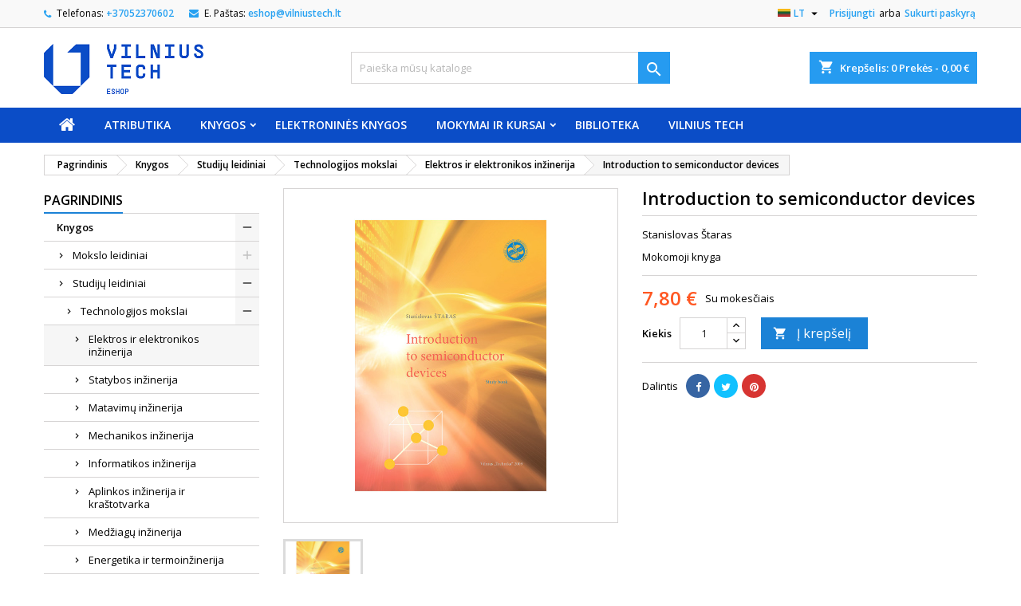

--- FILE ---
content_type: text/html; charset=utf-8
request_url: https://eshop.vilniustech.lt/lt/elektros-ir-elektronikos-inzinerija/344-introduction-to-semiconductor-devices.html
body_size: 21987
content:
<!doctype html>
<html lang="lt">

  <head>
    
      
  <meta charset="utf-8">


  <meta http-equiv="x-ua-compatible" content="ie=edge">



  <link rel="canonical" href="https://eshop.vilniustech.lt/lt/elektros-ir-elektronikos-inzinerija/344-introduction-to-semiconductor-devices.html">

  <title>Introduction to semiconductor devices</title>
  
    
  
  <meta name="description" content="Stanislovas Štaras
Mokomoji knyga">
  <meta name="keywords" content="">
        <link rel="canonical" href="https://eshop.vilniustech.lt/lt/elektros-ir-elektronikos-inzinerija/344-introduction-to-semiconductor-devices.html">
  
  
                  <link rel="alternate" href="https://eshop.vilniustech.lt/lt/elektros-ir-elektronikos-inzinerija/344-introduction-to-semiconductor-devices.html" hreflang="lt-lt">
                  <link rel="alternate" href="https://eshop.vilniustech.lt/en/electrical-and-electronic-engineering/344-introduction-to-semiconductor-devices.html" hreflang="en-us">
        




  <meta name="viewport" content="width=device-width, initial-scale=1">



  <link rel="icon" type="image/vnd.microsoft.icon" href="https://eshop.vilniustech.lt/img/favicon.ico?1753680003">
  <link rel="shortcut icon" type="image/x-icon" href="https://eshop.vilniustech.lt/img/favicon.ico?1753680003">



  
<link rel="font" rel="preload" as="font" type="font/woff2" crossorigin href="https://eshop.vilniustech.lt/themes/AngarTheme/assets/css/fonts/material_icons.woff2"/>
<link rel="font" rel="preload" as="font" type="font/woff2" crossorigin href="https://eshop.vilniustech.lt/themes/AngarTheme/assets/css/fonts/fontawesome-webfont.woff2?v=4.7.0"/>

  <link rel="stylesheet" rel="preload" as="style" href="https://eshop.vilniustech.lt/themes/AngarTheme/assets/css/theme.css" media="all" />
  <link rel="stylesheet" rel="preload" as="style" href="https://eshop.vilniustech.lt/themes/AngarTheme/assets/css/libs/jquery.bxslider.css" media="all" />
  <link rel="stylesheet" rel="preload" as="style" href="https://eshop.vilniustech.lt/themes/AngarTheme/assets/css/font-awesome.css" media="all" />
  <link rel="stylesheet" rel="preload" as="style" href="https://eshop.vilniustech.lt/themes/AngarTheme/assets/css/angartheme.css" media="all" />
  <link rel="stylesheet" rel="preload" as="style" href="https://eshop.vilniustech.lt/themes/AngarTheme/assets/css/home_modyficators.css" media="all" />
  <link rel="stylesheet" rel="preload" as="style" href="https://eshop.vilniustech.lt/themes/AngarTheme/assets/css/rwd.css" media="all" />
  <link rel="stylesheet" rel="preload" as="style" href="https://eshop.vilniustech.lt/themes/AngarTheme/assets/css/black.css" media="all" />
  <link rel="stylesheet" rel="preload" as="style" href="https://eshop.vilniustech.lt/modules/additionalconsent/views/css/front.css" media="all" />
  <link rel="stylesheet" rel="preload" as="style" href="https://eshop.vilniustech.lt/themes/AngarTheme/modules/ps_searchbar/ps_searchbar.css" media="all" />
  <link rel="stylesheet" rel="preload" as="style" href="https://eshop.vilniustech.lt/modules/angarcatproduct/views/css/at_catproduct.css" media="all" />
  <link rel="stylesheet" rel="preload" as="style" href="https://eshop.vilniustech.lt/modules/angarslider/views/css/angarslider.css" media="all" />
  <link rel="stylesheet" rel="preload" as="style" href="https://eshop.vilniustech.lt/modules/angarscrolltop/views/css/angarscrolltop.css" media="all" />
  <link rel="stylesheet" rel="preload" as="style" href="https://eshop.vilniustech.lt/modules/registrationfields/views/css/registrationfields.css" media="all" />
  <link rel="stylesheet" rel="preload" as="style" href="https://eshop.vilniustech.lt/js/jquery/ui/themes/base/minified/jquery-ui.min.css" media="all" />
  <link rel="stylesheet" rel="preload" as="style" href="https://eshop.vilniustech.lt/js/jquery/ui/themes/base/minified/jquery.ui.theme.min.css" media="all" />
  <link rel="stylesheet" rel="preload" as="style" href="https://eshop.vilniustech.lt/js/jquery/plugins/timepicker/jquery-ui-timepicker-addon.css" media="all" />
  <link rel="stylesheet" rel="preload" as="style" href="https://eshop.vilniustech.lt/themes/AngarTheme/assets/css/custom.css" media="all" />


  <link rel="stylesheet" href="https://eshop.vilniustech.lt/themes/AngarTheme/assets/css/theme.css" type="text/css" media="all">
  <link rel="stylesheet" href="https://eshop.vilniustech.lt/themes/AngarTheme/assets/css/libs/jquery.bxslider.css" type="text/css" media="all">
  <link rel="stylesheet" href="https://eshop.vilniustech.lt/themes/AngarTheme/assets/css/font-awesome.css" type="text/css" media="all">
  <link rel="stylesheet" href="https://eshop.vilniustech.lt/themes/AngarTheme/assets/css/angartheme.css" type="text/css" media="all">
  <link rel="stylesheet" href="https://eshop.vilniustech.lt/themes/AngarTheme/assets/css/home_modyficators.css" type="text/css" media="all">
  <link rel="stylesheet" href="https://eshop.vilniustech.lt/themes/AngarTheme/assets/css/rwd.css" type="text/css" media="all">
  <link rel="stylesheet" href="https://eshop.vilniustech.lt/themes/AngarTheme/assets/css/black.css" type="text/css" media="all">
  <link rel="stylesheet" href="https://eshop.vilniustech.lt/modules/additionalconsent/views/css/front.css" type="text/css" media="all">
  <link rel="stylesheet" href="https://eshop.vilniustech.lt/themes/AngarTheme/modules/ps_searchbar/ps_searchbar.css" type="text/css" media="all">
  <link rel="stylesheet" href="https://eshop.vilniustech.lt/modules/angarcatproduct/views/css/at_catproduct.css" type="text/css" media="all">
  <link rel="stylesheet" href="https://eshop.vilniustech.lt/modules/angarslider/views/css/angarslider.css" type="text/css" media="all">
  <link rel="stylesheet" href="https://eshop.vilniustech.lt/modules/angarscrolltop/views/css/angarscrolltop.css" type="text/css" media="all">
  <link rel="stylesheet" href="https://eshop.vilniustech.lt/modules/registrationfields/views/css/registrationfields.css" type="text/css" media="all">
  <link rel="stylesheet" href="https://eshop.vilniustech.lt/js/jquery/ui/themes/base/minified/jquery-ui.min.css" type="text/css" media="all">
  <link rel="stylesheet" href="https://eshop.vilniustech.lt/js/jquery/ui/themes/base/minified/jquery.ui.theme.min.css" type="text/css" media="all">
  <link rel="stylesheet" href="https://eshop.vilniustech.lt/js/jquery/plugins/timepicker/jquery-ui-timepicker-addon.css" type="text/css" media="all">
  <link rel="stylesheet" href="https://eshop.vilniustech.lt/themes/AngarTheme/assets/css/custom.css" type="text/css" media="all">


<link rel="stylesheet" rel="preload" as="style" href="https://fonts.googleapis.com/css?family=Open+Sans:400,600&amp;subset=latin,latin-ext&display=block" type="text/css" media="all" />


  

  <script type="text/javascript">
        var acTranslations = {"loading":"Loading\u2026","load_error":"Failed to load the document. Please try again.","accept":"Sutinku","guard_title":"Please read the document to enable this checkbox."};
        var is_required_label = " is required";
        var prestashop = {"cart":{"products":[],"totals":{"total":{"type":"total","label":"I\u0161 viso","amount":0,"value":"0,00\u00a0\u20ac"},"total_including_tax":{"type":"total","label":"Viso (su PVM)","amount":0,"value":"0,00\u00a0\u20ac"},"total_excluding_tax":{"type":"total","label":"Viso (be PVM)","amount":0,"value":"0,00\u00a0\u20ac"}},"subtotals":{"products":{"type":"products","label":"Tarpin\u0117 suma","amount":0,"value":"0,00\u00a0\u20ac"},"discounts":null,"shipping":{"type":"shipping","label":"Pristatymas","amount":0,"value":""},"tax":null},"products_count":0,"summary_string":"0 preki\u0173","vouchers":{"allowed":1,"added":[]},"discounts":[],"minimalPurchase":0,"minimalPurchaseRequired":""},"currency":{"id":1,"name":"Euras","iso_code":"EUR","iso_code_num":"978","sign":"\u20ac"},"customer":{"lastname":null,"firstname":null,"email":null,"birthday":null,"newsletter":null,"newsletter_date_add":null,"optin":null,"website":null,"company":null,"siret":null,"ape":null,"is_logged":false,"gender":{"type":null,"name":null},"addresses":[]},"language":{"name":"LT","iso_code":"lt","locale":"lt-LT","language_code":"lt-lt","is_rtl":"0","date_format_lite":"Y-m-d","date_format_full":"Y-m-d H:i:s","id":1},"page":{"title":"","canonical":"https:\/\/eshop.vilniustech.lt\/lt\/elektros-ir-elektronikos-inzinerija\/344-introduction-to-semiconductor-devices.html","meta":{"title":"Introduction to semiconductor devices","description":"Stanislovas \u0160taras\nMokomoji knyga","keywords":"","robots":"index"},"page_name":"product","body_classes":{"lang-lt":true,"lang-rtl":false,"country-LT":true,"currency-EUR":true,"layout-left-column":true,"page-product":true,"tax-display-enabled":true,"product-id-344":true,"product-Introduction to semiconductor devices":true,"product-id-category-9":true,"product-id-manufacturer-0":true,"product-id-supplier-0":true,"product-available-for-order":true},"admin_notifications":[]},"shop":{"name":"eshop.vilniustech.lt","logo":"https:\/\/eshop.vilniustech.lt\/img\/e-parduotuvedevvgtult-logo-1625136438.jpg","stores_icon":"https:\/\/eshop.vilniustech.lt\/img\/logo_stores.png","favicon":"https:\/\/eshop.vilniustech.lt\/img\/favicon.ico"},"urls":{"base_url":"https:\/\/eshop.vilniustech.lt\/","current_url":"https:\/\/eshop.vilniustech.lt\/lt\/elektros-ir-elektronikos-inzinerija\/344-introduction-to-semiconductor-devices.html","shop_domain_url":"https:\/\/eshop.vilniustech.lt","img_ps_url":"https:\/\/eshop.vilniustech.lt\/img\/","img_cat_url":"https:\/\/eshop.vilniustech.lt\/img\/c\/","img_lang_url":"https:\/\/eshop.vilniustech.lt\/img\/l\/","img_prod_url":"https:\/\/eshop.vilniustech.lt\/img\/p\/","img_manu_url":"https:\/\/eshop.vilniustech.lt\/img\/m\/","img_sup_url":"https:\/\/eshop.vilniustech.lt\/img\/su\/","img_ship_url":"https:\/\/eshop.vilniustech.lt\/img\/s\/","img_store_url":"https:\/\/eshop.vilniustech.lt\/img\/st\/","img_col_url":"https:\/\/eshop.vilniustech.lt\/img\/co\/","img_url":"https:\/\/eshop.vilniustech.lt\/themes\/AngarTheme\/assets\/img\/","css_url":"https:\/\/eshop.vilniustech.lt\/themes\/AngarTheme\/assets\/css\/","js_url":"https:\/\/eshop.vilniustech.lt\/themes\/AngarTheme\/assets\/js\/","pic_url":"https:\/\/eshop.vilniustech.lt\/upload\/","pages":{"address":"https:\/\/eshop.vilniustech.lt\/lt\/adresas","addresses":"https:\/\/eshop.vilniustech.lt\/lt\/adresai","authentication":"https:\/\/eshop.vilniustech.lt\/lt\/prisijungimas","cart":"https:\/\/eshop.vilniustech.lt\/lt\/krepselis","category":"https:\/\/eshop.vilniustech.lt\/lt\/index.php?controller=category","cms":"https:\/\/eshop.vilniustech.lt\/lt\/index.php?controller=cms","contact":"https:\/\/eshop.vilniustech.lt\/lt\/susisiekite-su-mumis","discount":"https:\/\/eshop.vilniustech.lt\/lt\/nuolaida","guest_tracking":"https:\/\/eshop.vilniustech.lt\/lt\/svecio-paskyra","history":"https:\/\/eshop.vilniustech.lt\/lt\/uzsakymo-istorija","identity":"https:\/\/eshop.vilniustech.lt\/lt\/asmenine-informacija","index":"https:\/\/eshop.vilniustech.lt\/lt\/","my_account":"https:\/\/eshop.vilniustech.lt\/lt\/mano-paskyra","order_confirmation":"https:\/\/eshop.vilniustech.lt\/lt\/uzsakymo-patvirtinimas","order_detail":"https:\/\/eshop.vilniustech.lt\/lt\/index.php?controller=order-detail","order_follow":"https:\/\/eshop.vilniustech.lt\/lt\/uzsakymo-sekimas","order":"https:\/\/eshop.vilniustech.lt\/lt\/u\u017esakymas","order_return":"https:\/\/eshop.vilniustech.lt\/lt\/index.php?controller=order-return","order_slip":"https:\/\/eshop.vilniustech.lt\/lt\/kredito-kvitas","pagenotfound":"https:\/\/eshop.vilniustech.lt\/lt\/Puslapis-nerastas","password":"https:\/\/eshop.vilniustech.lt\/lt\/slaptazodzio-atkurimas","pdf_invoice":"https:\/\/eshop.vilniustech.lt\/lt\/index.php?controller=pdf-invoice","pdf_order_return":"https:\/\/eshop.vilniustech.lt\/lt\/index.php?controller=pdf-order-return","pdf_order_slip":"https:\/\/eshop.vilniustech.lt\/lt\/index.php?controller=pdf-order-slip","prices_drop":"https:\/\/eshop.vilniustech.lt\/lt\/sumazinta-kaina","product":"https:\/\/eshop.vilniustech.lt\/lt\/index.php?controller=product","search":"https:\/\/eshop.vilniustech.lt\/lt\/paieska","sitemap":"https:\/\/eshop.vilniustech.lt\/lt\/svetain\u0117s strukt\u016bra","stores":"https:\/\/eshop.vilniustech.lt\/lt\/parduotuves","supplier":"https:\/\/eshop.vilniustech.lt\/lt\/tiekejai","register":"https:\/\/eshop.vilniustech.lt\/lt\/prisijungimas?create_account=1","order_login":"https:\/\/eshop.vilniustech.lt\/lt\/u\u017esakymas?login=1"},"alternative_langs":{"lt-lt":"https:\/\/eshop.vilniustech.lt\/lt\/elektros-ir-elektronikos-inzinerija\/344-introduction-to-semiconductor-devices.html","en-us":"https:\/\/eshop.vilniustech.lt\/en\/electrical-and-electronic-engineering\/344-introduction-to-semiconductor-devices.html"},"theme_assets":"\/themes\/AngarTheme\/assets\/","actions":{"logout":"https:\/\/eshop.vilniustech.lt\/lt\/?mylogout="},"no_picture_image":{"bySize":{"small_default":{"url":"https:\/\/eshop.vilniustech.lt\/img\/p\/lt-default-small_default.jpg","width":98,"height":98},"cart_default":{"url":"https:\/\/eshop.vilniustech.lt\/img\/p\/lt-default-cart_default.jpg","width":125,"height":125},"home_default":{"url":"https:\/\/eshop.vilniustech.lt\/img\/p\/lt-default-home_default.jpg","width":259,"height":259},"medium_default":{"url":"https:\/\/eshop.vilniustech.lt\/img\/p\/lt-default-medium_default.jpg","width":452,"height":452},"large_default":{"url":"https:\/\/eshop.vilniustech.lt\/img\/p\/lt-default-large_default.jpg","width":800,"height":800}},"small":{"url":"https:\/\/eshop.vilniustech.lt\/img\/p\/lt-default-small_default.jpg","width":98,"height":98},"medium":{"url":"https:\/\/eshop.vilniustech.lt\/img\/p\/lt-default-home_default.jpg","width":259,"height":259},"large":{"url":"https:\/\/eshop.vilniustech.lt\/img\/p\/lt-default-large_default.jpg","width":800,"height":800},"legend":""}},"configuration":{"display_taxes_label":true,"display_prices_tax_incl":true,"is_catalog":false,"show_prices":true,"opt_in":{"partner":false},"quantity_discount":{"type":"discount","label":"Vieneto nuolaida"},"voucher_enabled":1,"return_enabled":0},"field_required":[],"breadcrumb":{"links":[{"title":"Pagrindinis","url":"https:\/\/eshop.vilniustech.lt\/lt\/"},{"title":"Knygos","url":"https:\/\/eshop.vilniustech.lt\/lt\/75-knygos"},{"title":"Studij\u0173 leidiniai","url":"https:\/\/eshop.vilniustech.lt\/lt\/6-studiju-leidiniai"},{"title":"Technologijos mokslai","url":"https:\/\/eshop.vilniustech.lt\/lt\/7-technologijos-mokslai"},{"title":"Elektros ir elektronikos in\u017einerija","url":"https:\/\/eshop.vilniustech.lt\/lt\/9-elektros-ir-elektronikos-inzinerija"},{"title":"Introduction to semiconductor devices","url":"https:\/\/eshop.vilniustech.lt\/lt\/elektros-ir-elektronikos-inzinerija\/344-introduction-to-semiconductor-devices.html"}],"count":6},"link":{"protocol_link":"https:\/\/","protocol_content":"https:\/\/"},"time":1769176727,"static_token":"e8966dbb922204a24c7eaee923b24169","token":"8b7c26ac73eef29b9ca6aab63f0a66a1","debug":false};
        var psemailsubscription_subscription = "https:\/\/eshop.vilniustech.lt\/lt\/module\/ps_emailsubscription\/subscription";
      </script>



  
<style type="text/css">
body {
background-color: #ffffff;
font-family: "Open Sans", Arial, Helvetica, sans-serif;
}

.products .product-miniature .product-title {
height: 32px;
}

.products .product-miniature .product-title a {
font-size: 14px;
line-height: 16px;
}

#content-wrapper .products .product-miniature .product-desc {
height: 70px;
}

@media (min-width: 991px) {
#home_categories ul li .cat-container {
min-height: 250px;
}
}

@media (min-width: 768px) {
#_desktop_logo {
padding-top: 20px;
padding-bottom: 0px;
}
}

nav.header-nav {
background: #f9f9f9;
}

nav.header-nav,
.header_sep2 #contact-link span.shop-phone,
.header_sep2 #contact-link span.shop-phone.shop-tel,
.header_sep2 #contact-link span.shop-phone:last-child,
.header_sep2 .lang_currency_top,
.header_sep2 .lang_currency_top:last-child,
.header_sep2 #_desktop_currency_selector,
.header_sep2 #_desktop_language_selector,
.header_sep2 #_desktop_user_info {
border-color: #d6d4d4;
}

#contact-link,
#contact-link a,
.lang_currency_top span.lang_currency_text,
.lang_currency_top .dropdown i.expand-more,
nav.header-nav .user-info span,
nav.header-nav .user-info a.logout,
#languages-block-top div.current,
nav.header-nav a{
color: #000000;
}

#contact-link span.shop-phone strong,
#contact-link span.shop-phone strong a,
.lang_currency_top span.expand-more,
nav.header-nav .user-info a.account {
color: #26a1f1;
}

#contact-link span.shop-phone i {
color: #26a1f1;
}

.header-top {
background: #ffffff;
}

div#search_widget form button[type=submit] {
background: #269bf0;
color: ;
}

div#search_widget form button[type=submit]:hover {
background: #1b82d6;
color: ;
}


#header div#_desktop_cart .blockcart .header {
background: #269bf0;
}

#header div#_desktop_cart .blockcart .header a.cart_link {
color: ;
}


#homepage-slider .bx-wrapper .bx-pager.bx-default-pager a:hover,
#homepage-slider .bx-wrapper .bx-pager.bx-default-pager a.active{
background: #1b82d6;
}

div#rwd_menu {
background: #0b4dc7;
}

div#rwd_menu,
div#rwd_menu a {
color: #ffffff;
}

div#rwd_menu,
div#rwd_menu .rwd_menu_item,
div#rwd_menu .rwd_menu_item:first-child {
border-color: #0b4dc7;
}

div#rwd_menu .rwd_menu_item:hover,
div#rwd_menu .rwd_menu_item:focus,
div#rwd_menu .rwd_menu_item a:hover,
div#rwd_menu .rwd_menu_item a:focus {
color: #ffffff;
background: #1b82d6;
}

#mobile_top_menu_wrapper2 .top-menu li a:hover,
.rwd_menu_open ul.user_info li a:hover {
background: #1b82d6;
color: ;
}

#_desktop_top_menu{
background: #0b4dc7;
}

#_desktop_top_menu,
#_desktop_top_menu > ul > li,
.menu_sep1 #_desktop_top_menu > ul > li,
.menu_sep1 #_desktop_top_menu > ul > li:last-child,
.menu_sep2 #_desktop_top_menu,
.menu_sep2 #_desktop_top_menu > ul > li,
.menu_sep2 #_desktop_top_menu > ul > li:last-child,
.menu_sep3 #_desktop_top_menu,
.menu_sep4 #_desktop_top_menu,
.menu_sep5 #_desktop_top_menu,
.menu_sep6 #_desktop_top_menu {
border-color: #0b4dc7;
}

#_desktop_top_menu > ul > li > a {
color: #ffffff;
}

#_desktop_top_menu > ul > li:hover > a {
color: #ffffff;
background: #1b82d6;
}

.submenu1 #_desktop_top_menu .popover.sub-menu ul.top-menu li a:hover,
.submenu3 #_desktop_top_menu .popover.sub-menu ul.top-menu li a:hover,
.live_edit_0.submenu1 #_desktop_top_menu .popover.sub-menu ul.top-menu li:hover > a,
.live_edit_0.submenu3 #_desktop_top_menu .popover.sub-menu ul.top-menu li:hover > a {
background: #1b82d6;
color: ;
}


#home_categories .homecat_title span {
border-color: #1b82d6;
}

#home_categories ul li .homecat_name span {
background: #1b82d6;
}

#home_categories ul li a.view_more {
background: #1b82d6;
color: #ffffff;
border-color: #1b82d6;
}

#home_categories ul li a.view_more:hover {
background: #1b1a1b;
color: #ffffff;
border-color: #1b1a1b;
}

.columns .text-uppercase a,
.columns .text-uppercase span,
.columns div#_desktop_cart .cart_index_title a,
#home_man_product .catprod_title a span {
border-color: #1b82d6;
}

#index .tabs ul.nav-tabs li.nav-item a.active,
#index .tabs ul.nav-tabs li.nav-item a:hover,
.index_title a,
.index_title span {
border-color: #1b82d6;
}

a.product-flags-plist span.product-flag.new,
#home_cat_product a.product-flags-plist span.product-flag.new,
#product #content .product-flags li,
#product #content .product-flags .product-flag.new {
background: #1b82d6;
}

.products .product-miniature .product-title a,
#home_cat_product ul li .right-block .name_block a {
color: #0b4dc7;
}

.products .product-miniature span.price,
#home_cat_product ul li .product-price-and-shipping .price,
.ui-widget .search_right span.search_price,
body#view #main .wishlist-product-price {
color: #ff5722;
}

.button-container .add-to-cart:hover,
#subcart .cart-buttons .viewcart:hover,
body#view ul li.wishlist-products-item .wishlist-product-bottom .btn-primary:hover {
background: #282828;
color: #ffffff;
border-color: #282828;
}

.button-container .add-to-cart,
.button-container .add-to-cart:disabled,
#subcart .cart-buttons .viewcart,
body#view ul li.wishlist-products-item .wishlist-product-bottom .btn-primary {
background: #1b82d6;
color: #ffffff;
border-color: #1b82d6;
}

#home_cat_product .catprod_title span {
border-color: #1b82d6;
}

#home_man .man_title span {
border-color: #1b82d6;
}

div#angarinfo_block .icon_cms {
color: #003a6c;
}

.footer-container {
background: #f4f9fe;
}

.footer-container,
.footer-container .h3,
.footer-container .links .title,
.row.social_footer {
border-color: #f4f9fe;
}

.footer-container .h3 span,
.footer-container .h3 a,
.footer-container .links .title span.h3,
.footer-container .links .title a.h3 {
border-color: #dfe3e6;
}

.footer-container,
.footer-container .h3,
.footer-container .links .title .h3,
.footer-container a,
.footer-container li a,
.footer-container .links ul>li a {
color: #269bf0;
}

.block_newsletter .btn-newsletter {
background: #1b82d6;
color: ;
}

.block_newsletter .btn-newsletter:hover {
background: #1b82d6;
color: ;
}

.footer-container .bottom-footer {
background: #f4f9fe;
border-color: #f4f9fe;
color: #8a96c2;
}

.product-prices .current-price span.price {
color: #ff5722;
}

.product-add-to-cart button.btn.add-to-cart:hover {
background: #282828;
color: #ffffff;
border-color: #282828;
}

.product-add-to-cart button.btn.add-to-cart,
.product-add-to-cart button.btn.add-to-cart:disabled {
background: #1b82d6;
color: #ffffff;
border-color: #1b82d6;
}

#product .tabs ul.nav-tabs li.nav-item a.active,
#product .tabs ul.nav-tabs li.nav-item a:hover,
#product .index_title span,
.page-product-heading span,
body #product-comments-list-header .comments-nb {
border-color: #1b82d6;
}

body .btn-primary:hover {
background: #3aa04c;
color: #ffffff;
border-color: #196f28;
}

body .btn-primary,
body .btn-primary.disabled,
body .btn-primary:disabled,
body .btn-primary.disabled:hover {
background: #43b754;
color: #ffffff;
border-color: #399a49;
}

body .btn-secondary:hover {
background: #eeeeee;
color: #000000;
border-color: #d8d8d8;
}

body .btn-secondary,
body .btn-secondary.disabled,
body .btn-secondary:disabled,
body .btn-secondary.disabled:hover {
background: #f6f6f6;
color: #000000;
border-color: #d8d8d8;
}

.form-control:focus, .input-group.focus {
border-color: #dbdbdb;
outline-color: #dbdbdb;
}

body .pagination .page-list .current a,
body .pagination .page-list a:hover,
body .pagination .page-list .current a.disabled,
body .pagination .page-list .current a.disabled:hover {
color: #1b82d6;
}

.page-my-account #content .links a:hover i {
color: #1b82d6;
}

#scroll_top {
background: #26a1f1;
color: #ffffff;
}

#scroll_top:hover,
#scroll_top:focus {
background: #f5f5f5;
color: #8a8585;
}

</style>
<script type="text/javascript">
	(window.gaDevIds=window.gaDevIds||[]).push('d6YPbH');
	(function(i,s,o,g,r,a,m){i['GoogleAnalyticsObject']=r;i[r]=i[r]||function(){
	(i[r].q=i[r].q||[]).push(arguments)},i[r].l=1*new Date();a=s.createElement(o),
	m=s.getElementsByTagName(o)[0];a.async=1;a.src=g;m.parentNode.insertBefore(a,m)
	})(window,document,'script','https://www.google-analytics.com/analytics.js','ga');

            ga('create', 'G-YBF01HH8BT', 'auto');
                        ga('send', 'pageview');
    
    ga('require', 'ec');
</script>





    
  <meta property="og:type" content="product">
  <meta property="og:url" content="https://eshop.vilniustech.lt/lt/elektros-ir-elektronikos-inzinerija/344-introduction-to-semiconductor-devices.html">
  <meta property="og:title" content="Introduction to semiconductor devices">
  <meta property="og:site_name" content="eshop.vilniustech.lt">
  <meta property="og:description" content="Stanislovas Štaras
Mokomoji knyga">
  <meta property="og:image" content="https://eshop.vilniustech.lt/2667-large_default/introduction-to-semiconductor-devices.jpg">
    <meta property="product:pretax_price:amount" content="7.43">
  <meta property="product:pretax_price:currency" content="EUR">
  <meta property="product:price:amount" content="7.8">
  <meta property="product:price:currency" content="EUR">
      <meta property="product:weight:value" content="0.300000">
  <meta property="product:weight:units" content="kg">
  

    

	<script>(function(w,d,s,l,i){w[l]=w[l]||[];
	w[l].push({'gtm.start':new Date().getTime(),event:'gtm.js'});
	var f=d.getElementsByTagName(s)[0],j=d.createElement(s),dl=l!='dataLayer'?'&l='+l:'';
	j.async=true;
	j.src='https://www.googletagmanager.com/gtm.js?id='+i+dl;
	f.parentNode.insertBefore(j,f);})
	(window,document,'script','dataLayer','GTM-N5K58C3');</script>

    

  </head>

  <body id="product" class="lang-lt country-lt currency-eur layout-left-column page-product tax-display-enabled product-id-344 product-introduction-to-semiconductor-devices product-id-category-9 product-id-manufacturer-0 product-id-supplier-0 product-available-for-order live_edit_0  ps_176 ps_178
	no_bg #ffffff bg_attatchment_fixed bg_position_tl bg_repeat_xy bg_size_initial slider_position_column slider_controls_white banners_top3 banners_top_tablets1 banners_top_phones1 banners_bottom2 banners_bottom_tablets2 banners_bottom_phones1 submenu1 pl_1col_qty_5 pl_2col_qty_4 pl_3col_qty_3 pl_1col_qty_bigtablets_4 pl_2col_qty_bigtablets_3 pl_3col_qty_bigtablets_2 pl_1col_qty_tablets_3 pl_1col_qty_phones_1 home_tabs1 pl_border_type2 32 14 16 pl_button_icon_no pl_button_qty2 pl_desc_no pl_reviews_no pl_availability_yes  hide_reference_no hide_reassurance_yes product_tabs1    menu_sep1 header_sep1 slider_full_width feat_cat_style2 feat_cat4 feat_cat_bigtablets2 feat_cat_tablets2 feat_cat_phones0 all_products_yes pl_colors_yes newsletter_info_yes stickycart_yes   pl_man_yes   pl_ref_yes  mainfont_Open_Sans bg_white standard_carusele not_logged  ">



  <noscript><iframe src="https://www.googletagmanager.com/ns.html?id=GTM-N5K58C3" 
  height="0" width="0" style="display:none;visibility:hidden"></iframe></noscript>



    
      
    

    <main>
      
              

      <header id="header">
        
          

 <!-- Global site tag (gtag.js) - Google Analytics -->
    <script async src="https://www.googletagmanager.com/gtag/js?id=G-YBF01HH8BT"></script>
    <script>
        window.dataLayer = window.dataLayer || [];
        function gtag(){dataLayer.push(arguments);}
        gtag('js', new Date());

        gtag('config', 'G-YBF01HH8BT');
    </script>



  <div class="header-banner">
    
  </div>



  <nav class="header-nav">
    <div class="container">
      <div class="row">
          <div class="col-md-12 col-xs-12">
            
<div id="_desktop_contact_link">
  <div id="contact-link">

			<span class="shop-phone contact_link">
			<a href="https://eshop.vilniustech.lt/lt/susisiekite-su-mumis">Kontaktas</a>
		</span>
	
			<span class="shop-phone shop-tel">
			<i class="fa fa-phone"></i>
			<span class="shop-phone_text">Telefonas:</span>
			<strong><a href="tel:+37052370602">+37052370602</a></strong>
		</span>
	
			<span class="shop-phone shop-email">
			<i class="fa fa-envelope"></i>
			<span class="shop-phone_text">E. Paštas:</span>
			<strong><a href="&#109;&#97;&#105;&#108;&#116;&#111;&#58;%65%73%68%6f%70@%76%69%6c%6e%69%75%73%74%65%63%68.%6c%74" >&#x65;&#x73;&#x68;&#x6f;&#x70;&#x40;&#x76;&#x69;&#x6c;&#x6e;&#x69;&#x75;&#x73;&#x74;&#x65;&#x63;&#x68;&#x2e;&#x6c;&#x74;</a></strong>
		</span>
	

  </div>
</div>


            <div id="_desktop_user_info">
  <div class="user-info">


	<ul class="user_info hidden-md-up">

		
			<li><a href="https://eshop.vilniustech.lt/lt/mano-paskyra" title="Prisijungti prie savo paskyros" rel="nofollow">Prisijungti</a></li>
			<li><a href="https://eshop.vilniustech.lt/lt/prisijungimas?create_account=1" title="Prisijungti prie savo paskyros" rel="nofollow">Sukurti paskyrą</a></li>

		
	</ul>


	<div class="hidden-sm-down">
							<a class="account" href="https://eshop.vilniustech.lt/lt/mano-paskyra" title="Prisijungti prie savo paskyros" rel="nofollow">Prisijungti</a>

			<span class="or">arba</span>

			<a class="account" href="https://eshop.vilniustech.lt/lt/prisijungimas?create_account=1" title="Prisijungti prie savo paskyros" rel="nofollow">Sukurti paskyrą</a>
			</div>


  </div>
</div>
<div id="_desktop_language_selector" class="lang_currency_top">
  <div class="language-selector-wrapper">
	<div class="language-selector dropdown js-dropdown">
	  <button data-toggle="dropdown" class="hidden-sm-down2 btn-unstyle" aria-haspopup="true" aria-expanded="false" aria-label="Kalba išsiskleidžiančiame sąraše">
		<img src="https://eshop.vilniustech.lt/img/l/1.jpg" alt="lt" width="16" height="11" />
		<span class="expand-more">LT</span>
		<i class="material-icons expand-more">&#xE5C5;</i>
	  </button>
	  <ul class="dropdown-menu hidden-sm-down2" aria-labelledby="language-selector-label">
				  <li  class="current" >
			<a href="https://eshop.vilniustech.lt/lt/elektros-ir-elektronikos-inzinerija/344-introduction-to-semiconductor-devices.html" class="dropdown-item">
				<img src="https://eshop.vilniustech.lt/img/l/1.jpg" alt="lt" width="16" height="11" />
				<span>LT</span>
			</a>
		  </li>
				  <li >
			<a href="https://eshop.vilniustech.lt/en/electrical-and-electronic-engineering/344-introduction-to-semiconductor-devices.html" class="dropdown-item">
				<img src="https://eshop.vilniustech.lt/img/l/3.jpg" alt="en" width="16" height="11" />
				<span>EN</span>
			</a>
		  </li>
			  </ul>
	</div>
  </div>
</div>

          </div>
      </div>
    </div>
  </nav>



  <div class="header-top">
    <div class="container">
	  <div class="row">
        <div class="col-md-4 hidden-sm-down2" id="_desktop_logo">
                            <a href="https://eshop.vilniustech.lt/">
                  <img class="logo img-responsive" src="https://eshop.vilniustech.lt/img/e-parduotuvedevvgtult-logo-1625136438.jpg" alt="eshop.vilniustech.lt">
                </a>
                    </div>
		
<div id="_desktop_cart">

	<div class="cart_top">

		<div class="blockcart cart-preview inactive" data-refresh-url="//eshop.vilniustech.lt/lt/module/ps_shoppingcart/ajax">
			<div class="header">
			
				<div class="cart_index_title">
					<a class="cart_link" rel="nofollow" href="//eshop.vilniustech.lt/lt/krepselis?action=show">
						<i class="material-icons shopping-cart">shopping_cart</i>
						<span class="hidden-sm-down cart_title">Krepšelis:</span>
						<span class="cart-products-count">
							0<span> Prekės - 0,00 €</span>
						</span>
					</a>
				</div>


				<div id="subcart">

					<ul class="cart_products">

											<li>Jūsų krepšelyje nėra prekių</li>
					
										</ul>

					<ul class="cart-subtotals">

				
						<li>
							<span class="text">Pristatymas</span>
							<span class="value"></span>
							<span class="clearfix"></span>
						</li>

						<li>
							<span class="text">Iš viso</span>
							<span class="value">0,00 €</span>
							<span class="clearfix"></span>
						</li>

					</ul>

					<div class="cart-buttons">
						<a class="btn btn-primary viewcart" href="//eshop.vilniustech.lt/lt/krepselis?action=show">Pirkti <i class="material-icons">&#xE315;</i></a>
											</div>

				</div>

			</div>
		</div>

	</div>

</div>


<!-- Block search module TOP -->
<div id="_desktop_search_widget" class="col-lg-4 col-md-4 col-sm-12 search-widget hidden-sm-down ">
	<div id="search_widget" data-search-controller-url="//eshop.vilniustech.lt/lt/paieska">
		<form method="get" action="//eshop.vilniustech.lt/lt/paieska">
			<input type="hidden" name="controller" value="search">
			<input type="text" name="s" value="" placeholder="Paieška mūsų kataloge" aria-label="Paieška">
			<button type="submit">
				<i class="material-icons search">&#xE8B6;</i>
				<span class="hidden-xl-down">Paieška</span>
			</button>
		</form>
	</div>
</div>
<!-- /Block search module TOP -->

		<div class="clearfix"></div>
	  </div>
    </div>

	<div id="rwd_menu" class="hidden-md-up">
		<div class="container">
			<div id="menu-icon2" class="rwd_menu_item"><i class="material-icons d-inline">&#xE5D2;</i></div>
			<div id="search-icon" class="rwd_menu_item"><i class="material-icons search">&#xE8B6;</i></div>
			<div id="user-icon" class="rwd_menu_item"><i class="material-icons logged">&#xE7FF;</i></div>
			<div id="_mobile_cart" class="rwd_menu_item"></div>
		</div>
		<div class="clearfix"></div>
	</div>

	<div class="container">
		<div id="mobile_top_menu_wrapper2" class="rwd_menu_open hidden-md-up" style="display:none;">
			<div class="js-top-menu mobile" id="_mobile_top_menu"></div>
		</div>

		<div id="mobile_search_wrapper" class="rwd_menu_open hidden-md-up" style="display:none;">
			<div id="_mobile_search_widget"></div>
		</div>

		<div id="mobile_user_wrapper" class="rwd_menu_open hidden-md-up" style="display:none;">
			<div id="_mobile_user_info"></div>
		</div>
	</div>
  </div>
  

<div class="menu js-top-menu position-static hidden-sm-down" id="_desktop_top_menu">
    

      <ul class="top-menu container" id="top-menu" data-depth="0">

					<li class="home_icon"><a href="https://eshop.vilniustech.lt/"><i class="icon-home"></i><span>Pagrindinis</span></a></li>
		
	    
							<li class="category" id="category-76">
								  <a
					class="dropdown-item"
					href="https://eshop.vilniustech.lt/lt/76-atributika" data-depth="0"
									  >
										Atributika
				  </a>
				  				</li>
							<li class="category" id="category-75">
								  <a
					class="dropdown-item sf-with-ul"
					href="https://eshop.vilniustech.lt/lt/75-knygos" data-depth="0"
									  >
										  					  					  <span class="float-xs-right hidden-md-up">
						<span data-target="#top_sub_menu_54782" data-toggle="collapse" class="navbar-toggler collapse-icons">
						  <i class="material-icons add">&#xE313;</i>
						  <i class="material-icons remove">&#xE316;</i>
						</span>
					  </span>
										Knygos
				  </a>
				  				  <div  class="popover sub-menu js-sub-menu collapse" id="top_sub_menu_54782">
					

      <ul class="top-menu container"  data-depth="1">

		
	    
							<li class="category" id="category-5">
								  <a
					class="dropdown-item dropdown-submenu sf-with-ul"
					href="https://eshop.vilniustech.lt/lt/5-mokslo-leidiniai" data-depth="1"
									  >
										  					  					  <span class="float-xs-right hidden-md-up">
						<span data-target="#top_sub_menu_62451" data-toggle="collapse" class="navbar-toggler collapse-icons">
						  <i class="material-icons add">&#xE313;</i>
						  <i class="material-icons remove">&#xE316;</i>
						</span>
					  </span>
										Mokslo leidiniai
				  </a>
				  				  <div  class="collapse" id="top_sub_menu_62451">
					

      <ul class="top-menu container"  data-depth="2">

		
	    
							<li class="category" id="category-24">
								  <a
					class="dropdown-item"
					href="https://eshop.vilniustech.lt/lt/24-monografijos" data-depth="2"
									  >
										Monografijos
				  </a>
				  				</li>
							<li class="category" id="category-31">
								  <a
					class="dropdown-item"
					href="https://eshop.vilniustech.lt/lt/31-zodynai" data-depth="2"
									  >
										Žodynai
				  </a>
				  				</li>
							<li class="category" id="category-34">
								  <a
					class="dropdown-item"
					href="https://eshop.vilniustech.lt/lt/34-mokslo-darbai" data-depth="2"
									  >
										Mokslo darbai
				  </a>
				  				</li>
			
		
      </ul>


									  </div>
				  				</li>
							<li class="category" id="category-6">
								  <a
					class="dropdown-item dropdown-submenu sf-with-ul"
					href="https://eshop.vilniustech.lt/lt/6-studiju-leidiniai" data-depth="1"
									  >
										  					  					  <span class="float-xs-right hidden-md-up">
						<span data-target="#top_sub_menu_97485" data-toggle="collapse" class="navbar-toggler collapse-icons">
						  <i class="material-icons add">&#xE313;</i>
						  <i class="material-icons remove">&#xE316;</i>
						</span>
					  </span>
										Studijų leidiniai
				  </a>
				  				  <div  class="collapse" id="top_sub_menu_97485">
					

      <ul class="top-menu container"  data-depth="2">

		
	    
							<li class="category" id="category-7">
								  <a
					class="dropdown-item sf-with-ul"
					href="https://eshop.vilniustech.lt/lt/7-technologijos-mokslai" data-depth="2"
									  >
										  					  					  <span class="float-xs-right hidden-md-up">
						<span data-target="#top_sub_menu_88920" data-toggle="collapse" class="navbar-toggler collapse-icons">
						  <i class="material-icons add">&#xE313;</i>
						  <i class="material-icons remove">&#xE316;</i>
						</span>
					  </span>
										Technologijos mokslai
				  </a>
				  				  <div  class="collapse" id="top_sub_menu_88920">
					

      <ul class="top-menu container"  data-depth="3">

		
	    
							<li class="category" id="category-9">
								  <a
					class="dropdown-item"
					href="https://eshop.vilniustech.lt/lt/9-elektros-ir-elektronikos-inzinerija" data-depth="3"
									  >
										Elektros ir elektronikos inžinerija
				  </a>
				  				</li>
							<li class="category" id="category-11">
								  <a
					class="dropdown-item"
					href="https://eshop.vilniustech.lt/lt/11-statybos-inzinerija" data-depth="3"
									  >
										Statybos inžinerija
				  </a>
				  				</li>
							<li class="category" id="category-14">
								  <a
					class="dropdown-item"
					href="https://eshop.vilniustech.lt/lt/14-matavimo-inzinerija" data-depth="3"
									  >
										Matavimų inžinerija
				  </a>
				  				</li>
							<li class="category" id="category-15">
								  <a
					class="dropdown-item"
					href="https://eshop.vilniustech.lt/lt/15-mechanikos-inzinerija" data-depth="3"
									  >
										Mechanikos inžinerija
				  </a>
				  				</li>
							<li class="category" id="category-19">
								  <a
					class="dropdown-item"
					href="https://eshop.vilniustech.lt/lt/19-informatikos-inzinerija" data-depth="3"
									  >
										Informatikos inžinerija
				  </a>
				  				</li>
							<li class="category" id="category-22">
								  <a
					class="dropdown-item"
					href="https://eshop.vilniustech.lt/lt/22-aplinkos-inzinerija-ir-krastotvarka" data-depth="3"
									  >
										Aplinkos inžinerija ir kraštotvarka
				  </a>
				  				</li>
							<li class="category" id="category-33">
								  <a
					class="dropdown-item"
					href="https://eshop.vilniustech.lt/lt/33-medziag-inzinerija" data-depth="3"
									  >
										Medžiagų inžinerija
				  </a>
				  				</li>
							<li class="category" id="category-36">
								  <a
					class="dropdown-item"
					href="https://eshop.vilniustech.lt/lt/36-energetika-ir-termoinzinerija" data-depth="3"
									  >
										Energetika ir termoinžinerija
				  </a>
				  				</li>
							<li class="category" id="category-46">
								  <a
					class="dropdown-item"
					href="https://eshop.vilniustech.lt/lt/46-chemijos" data-depth="3"
									  >
										Chemijos inžinerija
				  </a>
				  				</li>
							<li class="category" id="category-10">
								  <a
					class="dropdown-item"
					href="https://eshop.vilniustech.lt/lt/10-transporto-inzinerija" data-depth="3"
									  >
										Transporto inžinerija
				  </a>
				  				</li>
			
		
      </ul>


									  </div>
				  				</li>
							<li class="category" id="category-8">
								  <a
					class="dropdown-item sf-with-ul"
					href="https://eshop.vilniustech.lt/lt/8-socialiniai-mokslai" data-depth="2"
									  >
										  					  					  <span class="float-xs-right hidden-md-up">
						<span data-target="#top_sub_menu_28618" data-toggle="collapse" class="navbar-toggler collapse-icons">
						  <i class="material-icons add">&#xE313;</i>
						  <i class="material-icons remove">&#xE316;</i>
						</span>
					  </span>
										Socialiniai mokslai
				  </a>
				  				  <div  class="collapse" id="top_sub_menu_28618">
					

      <ul class="top-menu container"  data-depth="3">

		
	    
							<li class="category" id="category-18">
								  <a
					class="dropdown-item"
					href="https://eshop.vilniustech.lt/lt/18-vadyba-ir-administravimas" data-depth="3"
									  >
										Vadyba ir administravimas
				  </a>
				  				</li>
							<li class="category" id="category-42">
								  <a
					class="dropdown-item"
					href="https://eshop.vilniustech.lt/lt/42-edukologija" data-depth="3"
									  >
										Edukologija
				  </a>
				  				</li>
							<li class="category" id="category-26">
								  <a
					class="dropdown-item"
					href="https://eshop.vilniustech.lt/lt/26-ekonomika" data-depth="3"
									  >
										Ekonomika
				  </a>
				  				</li>
							<li class="category" id="category-29">
								  <a
					class="dropdown-item"
					href="https://eshop.vilniustech.lt/lt/29-teis" data-depth="3"
									  >
										Teisė
				  </a>
				  				</li>
							<li class="category" id="category-38">
								  <a
					class="dropdown-item"
					href="https://eshop.vilniustech.lt/lt/38-psichologija" data-depth="3"
									  >
										Psichologija
				  </a>
				  				</li>
							<li class="category" id="category-53">
								  <a
					class="dropdown-item"
					href="https://eshop.vilniustech.lt/lt/53-politikos-mokslai" data-depth="3"
									  >
										Politikos mokslai
				  </a>
				  				</li>
			
		
      </ul>


									  </div>
				  				</li>
							<li class="category" id="category-12">
								  <a
					class="dropdown-item sf-with-ul"
					href="https://eshop.vilniustech.lt/lt/12-humanitariniai-mokslai" data-depth="2"
									  >
										  					  					  <span class="float-xs-right hidden-md-up">
						<span data-target="#top_sub_menu_30305" data-toggle="collapse" class="navbar-toggler collapse-icons">
						  <i class="material-icons add">&#xE313;</i>
						  <i class="material-icons remove">&#xE316;</i>
						</span>
					  </span>
										Humanitariniai mokslai
				  </a>
				  				  <div  class="collapse" id="top_sub_menu_30305">
					

      <ul class="top-menu container"  data-depth="3">

		
	    
							<li class="category" id="category-13">
								  <a
					class="dropdown-item"
					href="https://eshop.vilniustech.lt/lt/13-filologija" data-depth="3"
									  >
										Filologija
				  </a>
				  				</li>
							<li class="category" id="category-28">
								  <a
					class="dropdown-item"
					href="https://eshop.vilniustech.lt/lt/28-menotyra" data-depth="3"
									  >
										Menotyra
				  </a>
				  				</li>
							<li class="category" id="category-37">
								  <a
					class="dropdown-item"
					href="https://eshop.vilniustech.lt/lt/37-filosofija" data-depth="3"
									  >
										Filosofija
				  </a>
				  				</li>
			
		
      </ul>


									  </div>
				  				</li>
							<li class="category" id="category-16">
								  <a
					class="dropdown-item sf-with-ul"
					href="https://eshop.vilniustech.lt/lt/16-gamtos-ir-tikslieji-mokslai" data-depth="2"
									  >
										  					  					  <span class="float-xs-right hidden-md-up">
						<span data-target="#top_sub_menu_56001" data-toggle="collapse" class="navbar-toggler collapse-icons">
						  <i class="material-icons add">&#xE313;</i>
						  <i class="material-icons remove">&#xE316;</i>
						</span>
					  </span>
										Gamtos ir tikslieji mokslai
				  </a>
				  				  <div  class="collapse" id="top_sub_menu_56001">
					

      <ul class="top-menu container"  data-depth="3">

		
	    
							<li class="category" id="category-17">
								  <a
					class="dropdown-item"
					href="https://eshop.vilniustech.lt/lt/17-matematika" data-depth="3"
									  >
										Matematika
				  </a>
				  				</li>
							<li class="category" id="category-25">
								  <a
					class="dropdown-item"
					href="https://eshop.vilniustech.lt/lt/25-fizika" data-depth="3"
									  >
										Fizika
				  </a>
				  				</li>
							<li class="category" id="category-39">
								  <a
					class="dropdown-item"
					href="https://eshop.vilniustech.lt/lt/39-chemija" data-depth="3"
									  >
										Chemija
				  </a>
				  				</li>
							<li class="category" id="category-54">
								  <a
					class="dropdown-item"
					href="https://eshop.vilniustech.lt/lt/54-geologija" data-depth="3"
									  >
										Geologija
				  </a>
				  				</li>
							<li class="category" id="category-55">
								  <a
					class="dropdown-item"
					href="https://eshop.vilniustech.lt/lt/55-informatika" data-depth="3"
									  >
										Informatika
				  </a>
				  				</li>
			
		
      </ul>


									  </div>
				  				</li>
			
		
      </ul>


									  </div>
				  				</li>
							<li class="category" id="category-40">
								  <a
					class="dropdown-item dropdown-submenu"
					href="https://eshop.vilniustech.lt/lt/40-publicistiniai-leidiniai" data-depth="1"
									  >
										Publicistiniai leidiniai
				  </a>
				  				</li>
			
		
      </ul>


																																	  </div>
				  				</li>
							<li class="link" id="lnk-elektronines-knygos">
								  <a
					class="dropdown-item"
					href="https://ebooks.vilniustech.lt/" data-depth="0"
					 target="_blank" 				  >
										Elektroninės knygos
				  </a>
				  				</li>
							<li class="category" id="category-78">
								  <a
					class="dropdown-item sf-with-ul"
					href="https://eshop.vilniustech.lt/lt/78-mokymai-ir-kursai" data-depth="0"
									  >
										  					  					  <span class="float-xs-right hidden-md-up">
						<span data-target="#top_sub_menu_81278" data-toggle="collapse" class="navbar-toggler collapse-icons">
						  <i class="material-icons add">&#xE313;</i>
						  <i class="material-icons remove">&#xE316;</i>
						</span>
					  </span>
										Mokymai ir kursai
				  </a>
				  				  <div  class="popover sub-menu js-sub-menu collapse" id="top_sub_menu_81278">
					

      <ul class="top-menu container"  data-depth="1">

		
	    
							<li class="category" id="category-80">
								  <a
					class="dropdown-item dropdown-submenu sf-with-ul"
					href="https://eshop.vilniustech.lt/lt/80-studiju-dalykai" data-depth="1"
									  >
										  					  					  <span class="float-xs-right hidden-md-up">
						<span data-target="#top_sub_menu_3288" data-toggle="collapse" class="navbar-toggler collapse-icons">
						  <i class="material-icons add">&#xE313;</i>
						  <i class="material-icons remove">&#xE316;</i>
						</span>
					  </span>
										Studijų dalykai
				  </a>
				  				  <div  class="collapse" id="top_sub_menu_3288">
					

      <ul class="top-menu container"  data-depth="2">

		
	    
							<li class="category" id="category-107">
								  <a
					class="dropdown-item"
					href="https://eshop.vilniustech.lt/lt/107-architektura-ir-krastovaizdis" data-depth="2"
									  >
										Architektūra ir kraštovaizdis
				  </a>
				  				</li>
							<li class="category" id="category-93">
								  <a
					class="dropdown-item"
					href="https://eshop.vilniustech.lt/lt/93-aplinkos-inzinerija" data-depth="2"
									  >
										Aplinkos inžinerija
				  </a>
				  				</li>
							<li class="category" id="category-103">
								  <a
					class="dropdown-item"
					href="https://eshop.vilniustech.lt/lt/103-aviacija-ir-aeronautika" data-depth="2"
									  >
										Aviacija ir aeronautika
				  </a>
				  				</li>
							<li class="category" id="category-92">
								  <a
					class="dropdown-item"
					href="https://eshop.vilniustech.lt/lt/92-bioinzinerija" data-depth="2"
									  >
										Bioinžinerija
				  </a>
				  				</li>
							<li class="category" id="category-104">
								  <a
					class="dropdown-item"
					href="https://eshop.vilniustech.lt/lt/104-biotechnologijos" data-depth="2"
									  >
										Biotechnologijos
				  </a>
				  				</li>
							<li class="category" id="category-99">
								  <a
					class="dropdown-item"
					href="https://eshop.vilniustech.lt/lt/99-elektronikos-inzinerija" data-depth="2"
									  >
										Elektronikos inžinerija
				  </a>
				  				</li>
							<li class="category" id="category-98">
								  <a
					class="dropdown-item"
					href="https://eshop.vilniustech.lt/lt/98-elektros-inzinerija" data-depth="2"
									  >
										Elektros inžinerija
				  </a>
				  				</li>
							<li class="category" id="category-102">
								  <a
					class="dropdown-item"
					href="https://eshop.vilniustech.lt/lt/102-energijos-inzinerija" data-depth="2"
									  >
										Energijos inžinerija
				  </a>
				  				</li>
							<li class="category" id="category-100">
								  <a
					class="dropdown-item"
					href="https://eshop.vilniustech.lt/lt/100-gamybos-inzinerija" data-depth="2"
									  >
										Gamybos inžinerija
				  </a>
				  				</li>
							<li class="category" id="category-90">
								  <a
					class="dropdown-item"
					href="https://eshop.vilniustech.lt/lt/90-informatika" data-depth="2"
									  >
										Informatika
				  </a>
				  				</li>
							<li class="category" id="category-97">
								  <a
					class="dropdown-item"
					href="https://eshop.vilniustech.lt/lt/97-juru-inzinerija-ir-technologijos" data-depth="2"
									  >
										Jūrų inžinerija ir technologijos
				  </a>
				  				</li>
							<li class="category" id="category-105">
								  <a
					class="dropdown-item"
					href="https://eshop.vilniustech.lt/lt/105-kurybines-industrijos" data-depth="2"
									  >
										Kūrybinės industrijos
				  </a>
				  				</li>
							<li class="category" id="category-94">
								  <a
					class="dropdown-item"
					href="https://eshop.vilniustech.lt/lt/94-matavimu-inzinerija" data-depth="2"
									  >
										Matavimų inžinerija
				  </a>
				  				</li>
							<li class="category" id="category-89">
								  <a
					class="dropdown-item"
					href="https://eshop.vilniustech.lt/lt/89-matematika-ir-statistika" data-depth="2"
									  >
										Matematika ir statistika
				  </a>
				  				</li>
							<li class="category" id="category-96">
								  <a
					class="dropdown-item"
					href="https://eshop.vilniustech.lt/lt/96-mechanikos-inzinerija" data-depth="2"
									  >
										Mechanikos inžinerija
				  </a>
				  				</li>
							<li class="category" id="category-91">
								  <a
					class="dropdown-item"
					href="https://eshop.vilniustech.lt/lt/91-saugos-inzinerija" data-depth="2"
									  >
										Saugos inžinerija
				  </a>
				  				</li>
							<li class="category" id="category-95">
								  <a
					class="dropdown-item"
					href="https://eshop.vilniustech.lt/lt/95-statybos-inzinerija" data-depth="2"
									  >
										Statybos inžinerija
				  </a>
				  				</li>
							<li class="category" id="category-101">
								  <a
					class="dropdown-item"
					href="https://eshop.vilniustech.lt/lt/101-transporto-inzinerija" data-depth="2"
									  >
										Transporto inžinerija
				  </a>
				  				</li>
							<li class="category" id="category-106">
								  <a
					class="dropdown-item"
					href="https://eshop.vilniustech.lt/lt/106-verslas-ir-vadyba" data-depth="2"
									  >
										Verslas ir vadyba
				  </a>
				  				</li>
							<li class="category" id="category-108">
								  <a
					class="dropdown-item"
					href="https://eshop.vilniustech.lt/lt/108-kiti-studiju-dalykai" data-depth="2"
									  >
										Kiti studijų dalykai
				  </a>
				  				</li>
			
		
      </ul>


									  </div>
				  				</li>
			
		
      </ul>


																																	  </div>
				  				</li>
							<li class="link" id="lnk-biblioteka">
								  <a
					class="dropdown-item"
					href="https://vilniustech.lt/biblioteka/190949" data-depth="0"
					 target="_blank" 				  >
										Biblioteka
				  </a>
				  				</li>
							<li class="link" id="lnk-vilnius-tech">
								  <a
					class="dropdown-item"
					href="https://vilniustech.lt/" data-depth="0"
					 target="_blank" 				  >
										VILNIUS TECH
				  </a>
				  				</li>
			
		
      </ul>


    <div class="clearfix"></div>
</div>


        
      </header>

      
        
<aside id="notifications">
  <div class="container">
    
    
    
      </div>
</aside>
      

            
      <section id="wrapper">
        
        <div class="container">
			
			
			<div class="row">
			  			  
				<nav data-depth="6" class="breadcrumb hidden-sm-down">
  <ol itemscope itemtype="http://schema.org/BreadcrumbList">
          
        <li itemprop="itemListElement" itemscope itemtype="http://schema.org/ListItem">
          <a itemprop="item" href="https://eshop.vilniustech.lt/lt/">
            <span itemprop="name">Pagrindinis</span>
          </a>
          <meta itemprop="position" content="1">
        </li>
      
          
        <li itemprop="itemListElement" itemscope itemtype="http://schema.org/ListItem">
          <a itemprop="item" href="https://eshop.vilniustech.lt/lt/75-knygos">
            <span itemprop="name">Knygos</span>
          </a>
          <meta itemprop="position" content="2">
        </li>
      
          
        <li itemprop="itemListElement" itemscope itemtype="http://schema.org/ListItem">
          <a itemprop="item" href="https://eshop.vilniustech.lt/lt/6-studiju-leidiniai">
            <span itemprop="name">Studijų leidiniai</span>
          </a>
          <meta itemprop="position" content="3">
        </li>
      
          
        <li itemprop="itemListElement" itemscope itemtype="http://schema.org/ListItem">
          <a itemprop="item" href="https://eshop.vilniustech.lt/lt/7-technologijos-mokslai">
            <span itemprop="name">Technologijos mokslai</span>
          </a>
          <meta itemprop="position" content="4">
        </li>
      
          
        <li itemprop="itemListElement" itemscope itemtype="http://schema.org/ListItem">
          <a itemprop="item" href="https://eshop.vilniustech.lt/lt/9-elektros-ir-elektronikos-inzinerija">
            <span itemprop="name">Elektros ir elektronikos inžinerija</span>
          </a>
          <meta itemprop="position" content="5">
        </li>
      
          
        <li itemprop="itemListElement" itemscope itemtype="http://schema.org/ListItem">
          <a itemprop="item" href="https://eshop.vilniustech.lt/lt/elektros-ir-elektronikos-inzinerija/344-introduction-to-semiconductor-devices.html">
            <span itemprop="name">Introduction to semiconductor devices</span>
          </a>
          <meta itemprop="position" content="6">
        </li>
      
      </ol>
</nav>
			  
			  
			  
				<div id="left-column" class="columns col-xs-12 col-sm-4 col-md-3">
				  				  



<div class="block-categories block">
		<div class="h6 text-uppercase facet-label">
		<a href="https://eshop.vilniustech.lt/lt/2-pagrindinis" title="Kategorijos">Pagrindinis</a>
	</div>

    <div class="block_content">
		<ul class="tree dhtml">
			
  <li id="cat_id_75"><a href="https://eshop.vilniustech.lt/lt/75-knygos" >Knygos</a><ul>
  <li id="cat_id_5"><a href="https://eshop.vilniustech.lt/lt/5-mokslo-leidiniai" >Mokslo leidiniai</a><ul>
  <li id="cat_id_24"><a href="https://eshop.vilniustech.lt/lt/24-monografijos" >Monografijos</a></li><li id="cat_id_31"><a href="https://eshop.vilniustech.lt/lt/31-zodynai" >Žodynai</a></li><li id="cat_id_34"><a href="https://eshop.vilniustech.lt/lt/34-mokslo-darbai" >Mokslo darbai</a></li></ul></li><li id="cat_id_6"><a href="https://eshop.vilniustech.lt/lt/6-studiju-leidiniai" >Studijų leidiniai</a><ul>
  <li id="cat_id_7"><a href="https://eshop.vilniustech.lt/lt/7-technologijos-mokslai" >Technologijos mokslai</a><ul>
  <li id="cat_id_9"><a href="https://eshop.vilniustech.lt/lt/9-elektros-ir-elektronikos-inzinerija" class="selected">Elektros ir elektronikos inžinerija</a></li><li id="cat_id_11"><a href="https://eshop.vilniustech.lt/lt/11-statybos-inzinerija" >Statybos inžinerija</a></li><li id="cat_id_14"><a href="https://eshop.vilniustech.lt/lt/14-matavimo-inzinerija" >Matavimų inžinerija</a></li><li id="cat_id_15"><a href="https://eshop.vilniustech.lt/lt/15-mechanikos-inzinerija" >Mechanikos inžinerija</a></li><li id="cat_id_19"><a href="https://eshop.vilniustech.lt/lt/19-informatikos-inzinerija" >Informatikos inžinerija</a></li><li id="cat_id_22"><a href="https://eshop.vilniustech.lt/lt/22-aplinkos-inzinerija-ir-krastotvarka" >Aplinkos inžinerija ir kraštotvarka</a></li><li id="cat_id_33"><a href="https://eshop.vilniustech.lt/lt/33-medziag-inzinerija" >Medžiagų inžinerija</a></li><li id="cat_id_36"><a href="https://eshop.vilniustech.lt/lt/36-energetika-ir-termoinzinerija" >Energetika ir termoinžinerija</a></li><li id="cat_id_46"><a href="https://eshop.vilniustech.lt/lt/46-chemijos" >Chemijos inžinerija</a></li><li id="cat_id_10"><a href="https://eshop.vilniustech.lt/lt/10-transporto-inzinerija" >Transporto inžinerija</a></li></ul></li><li id="cat_id_8"><a href="https://eshop.vilniustech.lt/lt/8-socialiniai-mokslai" >Socialiniai mokslai</a><ul>
  <li id="cat_id_18"><a href="https://eshop.vilniustech.lt/lt/18-vadyba-ir-administravimas" >Vadyba ir administravimas</a></li><li id="cat_id_42"><a href="https://eshop.vilniustech.lt/lt/42-edukologija" >Edukologija</a></li><li id="cat_id_26"><a href="https://eshop.vilniustech.lt/lt/26-ekonomika" >Ekonomika</a></li><li id="cat_id_29"><a href="https://eshop.vilniustech.lt/lt/29-teis" >Teisė</a></li><li id="cat_id_38"><a href="https://eshop.vilniustech.lt/lt/38-psichologija" >Psichologija</a></li><li id="cat_id_53"><a href="https://eshop.vilniustech.lt/lt/53-politikos-mokslai" >Politikos mokslai</a></li></ul></li><li id="cat_id_12"><a href="https://eshop.vilniustech.lt/lt/12-humanitariniai-mokslai" >Humanitariniai mokslai</a><ul>
  <li id="cat_id_13"><a href="https://eshop.vilniustech.lt/lt/13-filologija" >Filologija</a></li><li id="cat_id_28"><a href="https://eshop.vilniustech.lt/lt/28-menotyra" >Menotyra</a></li><li id="cat_id_37"><a href="https://eshop.vilniustech.lt/lt/37-filosofija" >Filosofija</a></li></ul></li><li id="cat_id_16"><a href="https://eshop.vilniustech.lt/lt/16-gamtos-ir-tikslieji-mokslai" >Gamtos ir tikslieji mokslai</a><ul>
  <li id="cat_id_17"><a href="https://eshop.vilniustech.lt/lt/17-matematika" >Matematika</a></li><li id="cat_id_25"><a href="https://eshop.vilniustech.lt/lt/25-fizika" >Fizika</a></li><li id="cat_id_39"><a href="https://eshop.vilniustech.lt/lt/39-chemija" >Chemija</a></li><li id="cat_id_54"><a href="https://eshop.vilniustech.lt/lt/54-geologija" >Geologija</a></li><li id="cat_id_55"><a href="https://eshop.vilniustech.lt/lt/55-informatika" >Informatika</a></li></ul></li></ul></li><li id="cat_id_40"><a href="https://eshop.vilniustech.lt/lt/40-publicistiniai-leidiniai" >Publicistiniai leidiniai</a></li></ul></li><li id="cat_id_76"><a href="https://eshop.vilniustech.lt/lt/76-atributika" >Atributika</a></li><li id="cat_id_78"><a href="https://eshop.vilniustech.lt/lt/78-mokymai-ir-kursai" >Mokymai ir kursai</a><ul>
  <li id="cat_id_80"><a href="https://eshop.vilniustech.lt/lt/80-studiju-dalykai" >Studijų dalykai</a><ul>
  <li id="cat_id_107"><a href="https://eshop.vilniustech.lt/lt/107-architektura-ir-krastovaizdis" >Architektūra ir kraštovaizdis</a></li><li id="cat_id_93"><a href="https://eshop.vilniustech.lt/lt/93-aplinkos-inzinerija" >Aplinkos inžinerija</a></li><li id="cat_id_103"><a href="https://eshop.vilniustech.lt/lt/103-aviacija-ir-aeronautika" >Aviacija ir aeronautika</a></li><li id="cat_id_92"><a href="https://eshop.vilniustech.lt/lt/92-bioinzinerija" >Bioinžinerija</a></li><li id="cat_id_104"><a href="https://eshop.vilniustech.lt/lt/104-biotechnologijos" >Biotechnologijos</a></li><li id="cat_id_99"><a href="https://eshop.vilniustech.lt/lt/99-elektronikos-inzinerija" >Elektronikos inžinerija</a></li><li id="cat_id_98"><a href="https://eshop.vilniustech.lt/lt/98-elektros-inzinerija" >Elektros inžinerija</a></li><li id="cat_id_102"><a href="https://eshop.vilniustech.lt/lt/102-energijos-inzinerija" >Energijos inžinerija</a></li><li id="cat_id_100"><a href="https://eshop.vilniustech.lt/lt/100-gamybos-inzinerija" >Gamybos inžinerija</a></li><li id="cat_id_90"><a href="https://eshop.vilniustech.lt/lt/90-informatika" >Informatika</a></li><li id="cat_id_97"><a href="https://eshop.vilniustech.lt/lt/97-juru-inzinerija-ir-technologijos" >Jūrų inžinerija ir technologijos</a></li><li id="cat_id_105"><a href="https://eshop.vilniustech.lt/lt/105-kurybines-industrijos" >Kūrybinės industrijos</a></li><li id="cat_id_94"><a href="https://eshop.vilniustech.lt/lt/94-matavimu-inzinerija" >Matavimų inžinerija</a></li><li id="cat_id_89"><a href="https://eshop.vilniustech.lt/lt/89-matematika-ir-statistika" >Matematika ir statistika</a></li><li id="cat_id_96"><a href="https://eshop.vilniustech.lt/lt/96-mechanikos-inzinerija" >Mechanikos inžinerija</a></li><li id="cat_id_91"><a href="https://eshop.vilniustech.lt/lt/91-saugos-inzinerija" >Saugos inžinerija</a></li><li id="cat_id_95"><a href="https://eshop.vilniustech.lt/lt/95-statybos-inzinerija" >Statybos inžinerija</a></li><li id="cat_id_101"><a href="https://eshop.vilniustech.lt/lt/101-transporto-inzinerija" >Transporto inžinerija</a></li><li id="cat_id_106"><a href="https://eshop.vilniustech.lt/lt/106-verslas-ir-vadyba" >Verslas ir vadyba</a></li><li id="cat_id_108"><a href="https://eshop.vilniustech.lt/lt/108-kiti-studiju-dalykai" >Kiti studijų dalykai</a></li></ul></li></ul></li>
		</ul>
	</div>

</div>

				  					
				  				</div>
			  

			  
  <div id="content-wrapper" class="left-column col-xs-12 col-sm-8 col-md-9">
    
    

  <section id="main" itemscope itemtype="https://schema.org/Product">
    <meta itemprop="url" content="https://eshop.vilniustech.lt/lt/elektros-ir-elektronikos-inzinerija/344-introduction-to-semiconductor-devices.html">

    <div class="row product_container">
      <div class="col-md-6 product_left">
        
          <section class="page-content" id="content">
            

			  

              
                <ul class="product-flags">
				                                  </ul>
              

              
                

<div class="images-container">
  
    <div class="product-cover">
	  	  	    <img class="js-qv-product-cover" src="https://eshop.vilniustech.lt/2667-large_default/introduction-to-semiconductor-devices.jpg" alt="" title="" style="width:100%;" itemprop="image">
	        <div class="layer hidden-sm-down" data-toggle="modal" data-target="#product-modal">
        <i class="material-icons zoom-in">&#xE8FF;</i>
      </div>
    </div>
  

  
    <div id="thumb_box" class="js-qv-mask mask thumb_left  hide_thumbnails">
      <ul class="product-images js-qv-product-images">
                  <li class="thumb-container">
            <img
              class="thumb js-thumb  selected "
              data-image-medium-src="https://eshop.vilniustech.lt/2667-medium_default/introduction-to-semiconductor-devices.jpg"
              data-image-large-src="https://eshop.vilniustech.lt/2667-large_default/introduction-to-semiconductor-devices.jpg"
              src="https://eshop.vilniustech.lt/2667-home_default/introduction-to-semiconductor-devices.jpg"
              alt=""
              title=""
              width="100"
              itemprop="image"
            >
          </li>
              </ul>
    </div>
  
</div>

              
              <div class="scroll-box-arrows hide_arrow">
                <i class="material-icons left">&#xE314;</i>
                <i class="material-icons right">&#xE315;</i>
              </div>

            
          </section>
        
        </div>
        <div class="col-md-6 product_right">
          
            
              <h1 class="product_name" itemprop="name">Introduction to semiconductor devices</h1>
            
          

		  		  
			
		  

		  
		  		  

          <div class="product-information">
            
			              <div id="product-description-short-344" class="product_desc" itemprop="description"><p>Stanislovas Štaras</p>
<p class="MsoNormal">Mokomoji knyga</p></div>
			            

            
            <div class="product-actions">
              
                <form action="https://eshop.vilniustech.lt/lt/krepselis" method="post" id="add-to-cart-or-refresh">
                  <input type="hidden" name="token" value="e8966dbb922204a24c7eaee923b24169">
                  <input type="hidden" name="id_product" value="344" id="product_page_product_id">
                  <input type="hidden" name="id_customization" value="0" id="product_customization_id">

                  
                    <div class="product-variants">
  
    	
</div>
                  

                  
                                      

                  
                    

  <div class="product-prices">
    
          

    
      <div
        class="product-price h5 "
        itemprop="offers"
        itemscope
        itemtype="https://schema.org/Offer"
      >
		<meta itemprop="url" content="https://eshop.vilniustech.lt/lt/elektros-ir-elektronikos-inzinerija/344-introduction-to-semiconductor-devices.html">
        <link itemprop="availability" href="https://schema.org/InStock"/>
        <meta itemprop="priceCurrency" content="EUR">

		
		
        <div class="current-price">
          <span class="price" itemprop="price" content="7.8">7,80 €</span> 
                  </div>

        
                  
      </div>
    

    
          

    
          

    
          

    

    <div class="tax-shipping-delivery-label">

	  <span class="price_tax_label">
              Su mokesčiais
      	  </span>

      
      

	                    	
    </div>

	<div class="clearfix"></div> 
  </div>

                  

                  
                    <div class="product-add-to-cart">
      
      <div class="product-quantity clearfix">
        <span class="control-label">Kiekis</span>         <div class="qty">
          <input
            type="text"
            name="qty"
            id="quantity_wanted"
            value="1"
            class="input-group"
            min="1"
            aria-label="Kiekis"
          >
        </div>

        <div class="add">
          <button
            class="btn btn-primary add-to-cart"
            data-button-action="add-to-cart"
            type="submit"
                      >
            <i class="material-icons shopping-cart">&#xE547;</i>
            Į krepšelį
          </button>
        </div>
      </div>
    

    
      <span id="product-availability">
              </span>
    
    
    
      <p class="product-minimal-quantity">
              </p>
    
  </div>
                  

                  
                    <div class="product-additional-info">
  


      <div class="social-sharing block-social">
      <span>Dalintis</span>
      <ul>
                  <li class="facebook"><a href="https://www.facebook.com/sharer.php?u=https%3A%2F%2Feshop.vilniustech.lt%2Flt%2Felektros-ir-elektronikos-inzinerija%2F344-introduction-to-semiconductor-devices.html" title="Dalintis" target="_blank"><span>Dalintis</span></a></li>
                  <li class="twitter"><a href="https://twitter.com/intent/tweet?text=Introduction+to+semiconductor+devices https%3A%2F%2Feshop.vilniustech.lt%2Flt%2Felektros-ir-elektronikos-inzinerija%2F344-introduction-to-semiconductor-devices.html" title="Twitter" target="_blank"><span>Twitter</span></a></li>
                  <li class="pinterest"><a href="https://www.pinterest.com/pin/create/button/?media=https%3A%2F%2Feshop.vilniustech.lt%2F2667%2Fintroduction-to-semiconductor-devices.jpg&amp;url=https%3A%2F%2Feshop.vilniustech.lt%2Flt%2Felektros-ir-elektronikos-inzinerija%2F344-introduction-to-semiconductor-devices.html" title="Pinterest" target="_blank"><span>Pinterest</span></a></li>
              </ul>
    </div>
  

</div>
                  

                  
                    <input class="product-refresh ps-hidden-by-js" name="refresh" type="submit" value="Atnaujinti">
                  
                </form>
              

            </div>

            
              
            

        </div>
      </div>
    </div>


                                  



            
              <div class="tabs">
                <ul class="nav nav-tabs" role="tablist">
                                      <li class="nav-item desc_tab">
                       <a
                         class="nav-link active"
                         data-toggle="tab"
                         href="#description"
                         role="tab"
                         aria-controls="description"
                          aria-selected="true">Aprašymas</a>
                    </li>
                                                              <li class="nav-item product_details_tab">
                            <a
                                    class="nav-link"
                                    data-toggle="tab"
                                    href="#product-details"
                                    role="tab"
                                    aria-controls="product-details"
                                                                >Prekė detaliau</a>
                        </li>
                                                          <li class="nav-item">
                      <a
                        class="nav-link"
                        data-toggle="tab"
                        href="#attachments"
                        role="tab"
                        aria-controls="attachments">Turinys</a>
                    </li>
                                    
								

                </ul>




                <div class="tab-content" id="tab-content">
                 <div class="tab-pane fade in active" id="description" role="tabpanel">
                   
					 <div class="h5 text-uppercase index_title"><span>Aprašymas</span></div>                     <div class="product-description"><p>Knygoje pateikti puslaidininkiniu įtaisų fizikos ir technologijos pagrindai. Ji skirta Elektronikos fakulteto pagrindinių studijų studentams, studijuojantiems elektronikos pagrindų kursą.</p>
<p class="MsoNormal"><strong>Leidinio elektroninis variantas: </strong></p>
<p class="MsoNormal"><strong>DOI:</strong> <span style="color:#2445a2;"><a href="https://doi.org/10.20334/1103-S" target="_blank" rel="noreferrer noopener"><span style="color:#2445a2;">https://doi.org/10.20334/1103-S</span></a></span></p></div>
                   
                 </div>
                                          
                        
<div class="tab-pane fade"
     id="product-details"
     data-product="{&quot;id_shop_default&quot;:&quot;1&quot;,&quot;id_manufacturer&quot;:&quot;0&quot;,&quot;id_supplier&quot;:&quot;0&quot;,&quot;reference&quot;:&quot;916839&quot;,&quot;is_virtual&quot;:&quot;0&quot;,&quot;delivery_in_stock&quot;:&quot;&quot;,&quot;delivery_out_stock&quot;:&quot;&quot;,&quot;id_category_default&quot;:&quot;9&quot;,&quot;on_sale&quot;:&quot;0&quot;,&quot;online_only&quot;:&quot;0&quot;,&quot;ecotax&quot;:0,&quot;minimal_quantity&quot;:&quot;1&quot;,&quot;low_stock_threshold&quot;:null,&quot;low_stock_alert&quot;:&quot;0&quot;,&quot;price&quot;:&quot;7,80\u00a0\u20ac&quot;,&quot;unity&quot;:&quot;&quot;,&quot;unit_price_ratio&quot;:&quot;0.000000&quot;,&quot;additional_shipping_cost&quot;:&quot;0.000000&quot;,&quot;customizable&quot;:&quot;0&quot;,&quot;text_fields&quot;:&quot;0&quot;,&quot;uploadable_files&quot;:&quot;0&quot;,&quot;redirect_type&quot;:&quot;404&quot;,&quot;id_type_redirected&quot;:&quot;0&quot;,&quot;available_for_order&quot;:&quot;1&quot;,&quot;available_date&quot;:&quot;0000-00-00&quot;,&quot;show_condition&quot;:&quot;0&quot;,&quot;condition&quot;:&quot;used&quot;,&quot;show_price&quot;:&quot;1&quot;,&quot;indexed&quot;:&quot;1&quot;,&quot;visibility&quot;:&quot;both&quot;,&quot;cache_default_attribute&quot;:&quot;0&quot;,&quot;advanced_stock_management&quot;:&quot;0&quot;,&quot;date_add&quot;:&quot;2011-08-29 13:23:24&quot;,&quot;date_upd&quot;:&quot;2025-09-18 14:02:15&quot;,&quot;pack_stock_type&quot;:&quot;3&quot;,&quot;meta_description&quot;:&quot;&quot;,&quot;meta_keywords&quot;:&quot;&quot;,&quot;meta_title&quot;:&quot;&quot;,&quot;link_rewrite&quot;:&quot;introduction-to-semiconductor-devices&quot;,&quot;name&quot;:&quot;Introduction to semiconductor devices&quot;,&quot;description&quot;:&quot;&lt;p&gt;Knygoje pateikti puslaidininkiniu \u012ftais\u0173 fizikos ir technologijos pagrindai. Ji skirta Elektronikos fakulteto pagrindini\u0173 studij\u0173 studentams, studijuojantiems elektronikos pagrind\u0173 kurs\u0105.&lt;\/p&gt;\n&lt;p class=\&quot;MsoNormal\&quot;&gt;&lt;strong&gt;Leidinio elektroninis variantas:\u00a0&lt;\/strong&gt;&lt;\/p&gt;\n&lt;p class=\&quot;MsoNormal\&quot;&gt;&lt;strong&gt;DOI:&lt;\/strong&gt;\u00a0&lt;span style=\&quot;color:#2445a2;\&quot;&gt;&lt;a href=\&quot;https:\/\/doi.org\/10.20334\/1103-S\&quot; target=\&quot;_blank\&quot; rel=\&quot;noreferrer noopener\&quot;&gt;&lt;span style=\&quot;color:#2445a2;\&quot;&gt;https:\/\/doi.org\/10.20334\/1103-S&lt;\/span&gt;&lt;\/a&gt;&lt;\/span&gt;&lt;\/p&gt;&quot;,&quot;description_short&quot;:&quot;&lt;p&gt;Stanislovas \u0160taras&lt;\/p&gt;\n&lt;p class=\&quot;MsoNormal\&quot;&gt;Mokomoji knyga&lt;\/p&gt;&quot;,&quot;available_now&quot;:&quot;&quot;,&quot;available_later&quot;:&quot;&quot;,&quot;id&quot;:344,&quot;id_product&quot;:344,&quot;out_of_stock&quot;:2,&quot;new&quot;:0,&quot;id_product_attribute&quot;:&quot;0&quot;,&quot;quantity_wanted&quot;:1,&quot;extraContent&quot;:[],&quot;allow_oosp&quot;:0,&quot;category&quot;:&quot;elektros-ir-elektronikos-inzinerija&quot;,&quot;category_name&quot;:&quot;Elektros ir elektronikos in\u017einerija&quot;,&quot;link&quot;:&quot;https:\/\/eshop.vilniustech.lt\/lt\/elektros-ir-elektronikos-inzinerija\/344-introduction-to-semiconductor-devices.html&quot;,&quot;attribute_price&quot;:0,&quot;price_tax_exc&quot;:7.43,&quot;price_without_reduction&quot;:7.8015,&quot;reduction&quot;:0,&quot;specific_prices&quot;:[],&quot;quantity&quot;:4,&quot;quantity_all_versions&quot;:4,&quot;id_image&quot;:&quot;lt-default&quot;,&quot;features&quot;:[{&quot;name&quot;:&quot;Metai:&quot;,&quot;value&quot;:&quot;2009&quot;,&quot;id_feature&quot;:&quot;40&quot;,&quot;position&quot;:&quot;0&quot;},{&quot;name&quot;:&quot;ISBN:&quot;,&quot;value&quot;:&quot;978-9955-28-528-1&quot;,&quot;id_feature&quot;:&quot;36&quot;,&quot;position&quot;:&quot;1&quot;},{&quot;name&quot;:&quot;Leidyklos nr.:&quot;,&quot;value&quot;:&quot;1103-S&quot;,&quot;id_feature&quot;:&quot;42&quot;,&quot;position&quot;:&quot;5&quot;},{&quot;name&quot;:&quot;Matmenys:&quot;,&quot;value&quot;:&quot;145\u00d7205 mm&quot;,&quot;id_feature&quot;:&quot;39&quot;,&quot;position&quot;:&quot;6&quot;},{&quot;name&quot;:&quot;Puslapi\u0173 skai\u010dius:&quot;,&quot;value&quot;:&quot;244 p.&quot;,&quot;id_feature&quot;:&quot;41&quot;,&quot;position&quot;:&quot;7&quot;},{&quot;name&quot;:&quot;Vir\u0161elis:&quot;,&quot;value&quot;:&quot;mink\u0161tas&quot;,&quot;id_feature&quot;:&quot;37&quot;,&quot;position&quot;:&quot;8&quot;},{&quot;name&quot;:&quot;Kalba:&quot;,&quot;value&quot;:&quot;angl\u0173&quot;,&quot;id_feature&quot;:&quot;38&quot;,&quot;position&quot;:&quot;9&quot;}],&quot;attachments&quot;:[{&quot;id_product&quot;:&quot;344&quot;,&quot;id_attachment&quot;:&quot;1103&quot;,&quot;file&quot;:&quot;7e547e049959c56b65050d879a0ab0c889577fe6&quot;,&quot;file_name&quot;:&quot;1103_STARAS_Introduction_att.pdf&quot;,&quot;file_size&quot;:&quot;82529&quot;,&quot;mime&quot;:&quot;application\/pdf&quot;,&quot;id_lang&quot;:&quot;1&quot;,&quot;name&quot;:&quot;Content\/Turinys_1103_S&quot;,&quot;description&quot;:&quot;&quot;,&quot;file_size_formatted&quot;:&quot;80.59KB&quot;}],&quot;virtual&quot;:0,&quot;pack&quot;:0,&quot;packItems&quot;:[],&quot;nopackprice&quot;:0,&quot;customization_required&quot;:false,&quot;rate&quot;:5,&quot;tax_name&quot;:&quot;PVM LT 5%&quot;,&quot;ecotax_rate&quot;:0,&quot;unit_price&quot;:&quot;&quot;,&quot;customizations&quot;:{&quot;fields&quot;:[]},&quot;id_customization&quot;:0,&quot;is_customizable&quot;:false,&quot;show_quantities&quot;:false,&quot;quantity_label&quot;:&quot;Prek\u0117s&quot;,&quot;quantity_discounts&quot;:[],&quot;customer_group_discount&quot;:0,&quot;images&quot;:[{&quot;bySize&quot;:{&quot;small_default&quot;:{&quot;url&quot;:&quot;https:\/\/eshop.vilniustech.lt\/2667-small_default\/introduction-to-semiconductor-devices.jpg&quot;,&quot;width&quot;:98,&quot;height&quot;:98},&quot;cart_default&quot;:{&quot;url&quot;:&quot;https:\/\/eshop.vilniustech.lt\/2667-cart_default\/introduction-to-semiconductor-devices.jpg&quot;,&quot;width&quot;:125,&quot;height&quot;:125},&quot;home_default&quot;:{&quot;url&quot;:&quot;https:\/\/eshop.vilniustech.lt\/2667-home_default\/introduction-to-semiconductor-devices.jpg&quot;,&quot;width&quot;:259,&quot;height&quot;:259},&quot;medium_default&quot;:{&quot;url&quot;:&quot;https:\/\/eshop.vilniustech.lt\/2667-medium_default\/introduction-to-semiconductor-devices.jpg&quot;,&quot;width&quot;:452,&quot;height&quot;:452},&quot;large_default&quot;:{&quot;url&quot;:&quot;https:\/\/eshop.vilniustech.lt\/2667-large_default\/introduction-to-semiconductor-devices.jpg&quot;,&quot;width&quot;:800,&quot;height&quot;:800}},&quot;small&quot;:{&quot;url&quot;:&quot;https:\/\/eshop.vilniustech.lt\/2667-small_default\/introduction-to-semiconductor-devices.jpg&quot;,&quot;width&quot;:98,&quot;height&quot;:98},&quot;medium&quot;:{&quot;url&quot;:&quot;https:\/\/eshop.vilniustech.lt\/2667-home_default\/introduction-to-semiconductor-devices.jpg&quot;,&quot;width&quot;:259,&quot;height&quot;:259},&quot;large&quot;:{&quot;url&quot;:&quot;https:\/\/eshop.vilniustech.lt\/2667-large_default\/introduction-to-semiconductor-devices.jpg&quot;,&quot;width&quot;:800,&quot;height&quot;:800},&quot;legend&quot;:&quot;&quot;,&quot;id_image&quot;:&quot;2667&quot;,&quot;cover&quot;:&quot;1&quot;,&quot;position&quot;:&quot;1&quot;,&quot;associatedVariants&quot;:[]}],&quot;cover&quot;:{&quot;bySize&quot;:{&quot;small_default&quot;:{&quot;url&quot;:&quot;https:\/\/eshop.vilniustech.lt\/2667-small_default\/introduction-to-semiconductor-devices.jpg&quot;,&quot;width&quot;:98,&quot;height&quot;:98},&quot;cart_default&quot;:{&quot;url&quot;:&quot;https:\/\/eshop.vilniustech.lt\/2667-cart_default\/introduction-to-semiconductor-devices.jpg&quot;,&quot;width&quot;:125,&quot;height&quot;:125},&quot;home_default&quot;:{&quot;url&quot;:&quot;https:\/\/eshop.vilniustech.lt\/2667-home_default\/introduction-to-semiconductor-devices.jpg&quot;,&quot;width&quot;:259,&quot;height&quot;:259},&quot;medium_default&quot;:{&quot;url&quot;:&quot;https:\/\/eshop.vilniustech.lt\/2667-medium_default\/introduction-to-semiconductor-devices.jpg&quot;,&quot;width&quot;:452,&quot;height&quot;:452},&quot;large_default&quot;:{&quot;url&quot;:&quot;https:\/\/eshop.vilniustech.lt\/2667-large_default\/introduction-to-semiconductor-devices.jpg&quot;,&quot;width&quot;:800,&quot;height&quot;:800}},&quot;small&quot;:{&quot;url&quot;:&quot;https:\/\/eshop.vilniustech.lt\/2667-small_default\/introduction-to-semiconductor-devices.jpg&quot;,&quot;width&quot;:98,&quot;height&quot;:98},&quot;medium&quot;:{&quot;url&quot;:&quot;https:\/\/eshop.vilniustech.lt\/2667-home_default\/introduction-to-semiconductor-devices.jpg&quot;,&quot;width&quot;:259,&quot;height&quot;:259},&quot;large&quot;:{&quot;url&quot;:&quot;https:\/\/eshop.vilniustech.lt\/2667-large_default\/introduction-to-semiconductor-devices.jpg&quot;,&quot;width&quot;:800,&quot;height&quot;:800},&quot;legend&quot;:&quot;&quot;,&quot;id_image&quot;:&quot;2667&quot;,&quot;cover&quot;:&quot;1&quot;,&quot;position&quot;:&quot;1&quot;,&quot;associatedVariants&quot;:[]},&quot;has_discount&quot;:false,&quot;discount_type&quot;:null,&quot;discount_percentage&quot;:null,&quot;discount_percentage_absolute&quot;:null,&quot;discount_amount&quot;:null,&quot;discount_amount_to_display&quot;:null,&quot;price_amount&quot;:7.8,&quot;unit_price_full&quot;:&quot;&quot;,&quot;show_availability&quot;:true,&quot;availability_date&quot;:null,&quot;availability_message&quot;:&quot;&quot;,&quot;availability&quot;:&quot;available&quot;}"
     role="tabpanel"
  >

  <div class="h5 text-uppercase index_title"><span>Prekė detaliau</span></div>

  

    
	  
	  
	  
		  	
  
  

  
      

  
      

  
    <div class="product-out-of-stock">
      
    </div>
  

    
      

    
					  <section class="product-features">
			<p class="h6">Charakteristikos</p>
			<dl class="data-sheet">
			  				<dt class="name">Metai:</dt>
				<dd class="value">2009</dd>
			  				<dt class="name">ISBN:</dt>
				<dd class="value">978-9955-28-528-1</dd>
			  				<dt class="name">Leidyklos nr.:</dt>
				<dd class="value">1103-S</dd>
			  				<dt class="name">Matmenys:</dt>
				<dd class="value">145×205 mm</dd>
			  				<dt class="name">Puslapių skaičius:</dt>
				<dd class="value">244 p.</dd>
			  				<dt class="name">Viršelis:</dt>
				<dd class="value">minkštas</dd>
			  				<dt class="name">Kalba:</dt>
				<dd class="value">anglų</dd>
			  			</dl>
		  </section>
			  

    
      

    
  	    
</div>

                      
                                     
                                       <div class="tab-pane fade in" id="attachments" role="tabpanel">
                       <section class="product-attachments">
						 <div class="h5 text-uppercase index_title"><span>Turinys</span></div>
                         <div class="h5 text-uppercase">Atsisiųsti</div>
                                                    <div class="attachment">
                             <h6><a href="//eshop.vilniustech.lt/lt/index.php?controller=attachment&id_attachment=1103">Content/Turinys_1103_S</a></h6>
                             <p></p>
                             <a href="//eshop.vilniustech.lt/lt/index.php?controller=attachment&id_attachment=1103">
                               Atsisiųsti (80.59KB)
                             </a>
                           </div>
                                                </section>
                     </div>
                                    

                 
				  				  

              </div>  
            </div>
          





    
          

    
      
<section class="page-product-box clearfix">
  <div class="page-product-heading">
	<span>
				  16 kitos prekės toje pačioje kategorijoje:
			</span>

	<div id="next_prodcat" class="slider-btn"></div>
	<div id="prev_prodcat" class="slider-btn"></div>
  </div>

  <div class="products bx_prodcat">
                


  <article class="product-miniature js-product-miniature" data-id-product="275" data-id-product-attribute="0">
    <div class="thumbnail-container">

		<div class="product-left">
			<div class="product-image-container">
				
				<a href="https://eshop.vilniustech.lt/lt/elektros-ir-elektronikos-inzinerija/275-duomenu-saltinio-ir-kanalo-kodavimas.html" class="product-flags-plist">
														</a>
				

				
				<a href="https://eshop.vilniustech.lt/lt/elektros-ir-elektronikos-inzinerija/275-duomenu-saltinio-ir-kanalo-kodavimas.html" class="thumbnail product-thumbnail">
												  <img
					src = "https://eshop.vilniustech.lt/2483-home_default/duomenu-saltinio-ir-kanalo-kodavimas.jpg"
					alt = "Duomenų šaltinio ir kanalo..."
					data-full-size-image-url = "https://eshop.vilniustech.lt/2483-large_default/duomenu-saltinio-ir-kanalo-kodavimas.jpg"  width="259" height="259" 				  >
								</a>
				

											</div>
		</div>

		<div class="product-right">
			<div class="product-description">
								<p class="pl_reference">
									Kodas: 
					<span><strong>915604</strong></span>
								</p>

				<p class="pl_manufacturer">
								</p>

				
				  <h3 class="h3 product-title"><a href="https://eshop.vilniustech.lt/lt/elektros-ir-elektronikos-inzinerija/275-duomenu-saltinio-ir-kanalo-kodavimas.html">Duomenų šaltinio ir kanalo kodavimas</a></h3>
				

				
				  
				

				
					<p class="product-desc">
						Andrius Ušinskas
Mokomoji knyga
					</p>
				
			</div>

			<div class="product-bottom">
				
				  					<div class="product-price-and-shipping">
					  

					  <span class="sr-only">Kaina</span>
					  <span class="price">2,44 €</span>

					  
					  

					  
					</div>
				  				

								<div class="button-container">

				

									<form action="https://eshop.vilniustech.lt/lt/krepselis" method="post" class="add-to-cart-or-refresh">
					  <input type="hidden" name="token" value="e8966dbb922204a24c7eaee923b24169">
					  <input type="hidden" name="id_product" value="275" class="product_page_product_id">
					  <input type="hidden" name="qty" value="1">

						
														  <button class="btn add-to-cart" data-button-action="add-to-cart" type="submit">
								<i class="material-icons shopping-cart"></i>
								Į krepšelį
							  </button>
							
						
					</form>
				
					<a class="button lnk_view btn" href="https://eshop.vilniustech.lt/lt/elektros-ir-elektronikos-inzinerija/275-duomenu-saltinio-ir-kanalo-kodavimas.html" title="Daugiau">
						<span>Daugiau</span>
					</a>

				</div>

									<div class="availability">
					
					  <span class="pl-availability">
												  							<i class="material-icons product-last-items">&#xE002;</i>
						  						  Paskutinė prekė
											  </span>
					
					</div>
				
				<div class="highlighted-informations no-variants hidden-sm-down">
					
					  					
				</div>
			</div>
		</div>

		<div class="clearfix"></div>

    </div>
  </article>

                


  <article class="product-miniature js-product-miniature" data-id-product="142" data-id-product-attribute="0">
    <div class="thumbnail-container">

		<div class="product-left">
			<div class="product-image-container">
				
				<a href="https://eshop.vilniustech.lt/lt/elektros-ir-elektronikos-inzinerija/142-teorine-elektrotechnika-i-dalis-laboratoriniu-darbu-metodikos-nurodymai.html" class="product-flags-plist">
														</a>
				

				
				<a href="https://eshop.vilniustech.lt/lt/elektros-ir-elektronikos-inzinerija/142-teorine-elektrotechnika-i-dalis-laboratoriniu-darbu-metodikos-nurodymai.html" class="thumbnail product-thumbnail">
												  <img
					src = "https://eshop.vilniustech.lt/2633-home_default/teorine-elektrotechnika-i-dalis-laboratoriniu-darbu-metodikos-nurodymai.jpg"
					alt = "Teorinė elektrotechnika. I..."
					data-full-size-image-url = "https://eshop.vilniustech.lt/2633-large_default/teorine-elektrotechnika-i-dalis-laboratoriniu-darbu-metodikos-nurodymai.jpg"  width="259" height="259" 				  >
								</a>
				

											</div>
		</div>

		<div class="product-right">
			<div class="product-description">
								<p class="pl_reference">
									Kodas: 
					<span><strong>917258</strong></span>
								</p>

				<p class="pl_manufacturer">
								</p>

				
				  <h3 class="h3 product-title"><a href="https://eshop.vilniustech.lt/lt/elektros-ir-elektronikos-inzinerija/142-teorine-elektrotechnika-i-dalis-laboratoriniu-darbu-metodikos-nurodymai.html">Teorinė elektrotechnika. I dalis</a></h3>
				

				
				  
				

				
					<p class="product-desc">
						Zita Savickienė
Laboratorinių darbų metodikos nurodymai
					</p>
				
			</div>

			<div class="product-bottom">
				
				  					<div class="product-price-and-shipping">
					  

					  <span class="sr-only">Kaina</span>
					  <span class="price">3,99 €</span>

					  
					  

					  
					</div>
				  				

								<div class="button-container">

				

									<form action="https://eshop.vilniustech.lt/lt/krepselis" method="post" class="add-to-cart-or-refresh">
					  <input type="hidden" name="token" value="e8966dbb922204a24c7eaee923b24169">
					  <input type="hidden" name="id_product" value="142" class="product_page_product_id">
					  <input type="hidden" name="qty" value="1">

						
														  <button class="btn add-to-cart" data-button-action="add-to-cart" type="submit">
								<i class="material-icons shopping-cart"></i>
								Į krepšelį
							  </button>
							
						
					</form>
				
					<a class="button lnk_view btn" href="https://eshop.vilniustech.lt/lt/elektros-ir-elektronikos-inzinerija/142-teorine-elektrotechnika-i-dalis-laboratoriniu-darbu-metodikos-nurodymai.html" title="Daugiau">
						<span>Daugiau</span>
					</a>

				</div>

									<div class="availability">
					
					  <span class="pl-availability">
																					<i class="material-icons product-available">&#xE5CA;</i> Yra sandėlyje
														
																		  </span>
					
					</div>
				
				<div class="highlighted-informations no-variants hidden-sm-down">
					
					  					
				</div>
			</div>
		</div>

		<div class="clearfix"></div>

    </div>
  </article>

                


  <article class="product-miniature js-product-miniature" data-id-product="249" data-id-product-attribute="0">
    <div class="thumbnail-container">

		<div class="product-left">
			<div class="product-image-container">
				
				<a href="https://eshop.vilniustech.lt/lt/studiju-leidiniai/249-human-safety-methodological-recommendations-for-laboratory-works.html" class="product-flags-plist">
														</a>
				

				
				<a href="https://eshop.vilniustech.lt/lt/studiju-leidiniai/249-human-safety-methodological-recommendations-for-laboratory-works.html" class="thumbnail product-thumbnail">
												  <img
					src = "https://eshop.vilniustech.lt/2726-home_default/human-safety-methodological-recommendations-for-laboratory-works.jpg"
					alt = "Human safety"
					data-full-size-image-url = "https://eshop.vilniustech.lt/2726-large_default/human-safety-methodological-recommendations-for-laboratory-works.jpg"  width="259" height="259" 				  >
								</a>
				

											</div>
		</div>

		<div class="product-right">
			<div class="product-description">
								<p class="pl_reference">
									Kodas: 
					<span><strong>915936</strong></span>
								</p>

				<p class="pl_manufacturer">
								</p>

				
				  <h3 class="h3 product-title"><a href="https://eshop.vilniustech.lt/lt/studiju-leidiniai/249-human-safety-methodological-recommendations-for-laboratory-works.html">Human safety</a></h3>
				

				
				  
				

				
					<p class="product-desc">
						Edvardas Matkevičius, Lionginas Radzevičius
Laboratorinių darbų metodikos nurodymai
					</p>
				
			</div>

			<div class="product-bottom">
				
				  					<div class="product-price-and-shipping">
					  

					  <span class="sr-only">Kaina</span>
					  <span class="price">2,39 €</span>

					  
					  

					  
					</div>
				  				

								<div class="button-container">

				

									<form action="https://eshop.vilniustech.lt/lt/krepselis" method="post" class="add-to-cart-or-refresh">
					  <input type="hidden" name="token" value="e8966dbb922204a24c7eaee923b24169">
					  <input type="hidden" name="id_product" value="249" class="product_page_product_id">
					  <input type="hidden" name="qty" value="1">

						
														  <button class="btn add-to-cart" data-button-action="add-to-cart" type="submit">
								<i class="material-icons shopping-cart"></i>
								Į krepšelį
							  </button>
							
						
					</form>
				
					<a class="button lnk_view btn" href="https://eshop.vilniustech.lt/lt/studiju-leidiniai/249-human-safety-methodological-recommendations-for-laboratory-works.html" title="Daugiau">
						<span>Daugiau</span>
					</a>

				</div>

									<div class="availability">
					
					  <span class="pl-availability">
																					<i class="material-icons product-available">&#xE5CA;</i> Yra sandėlyje
														
																		  </span>
					
					</div>
				
				<div class="highlighted-informations no-variants hidden-sm-down">
					
					  					
				</div>
			</div>
		</div>

		<div class="clearfix"></div>

    </div>
  </article>

                


  <article class="product-miniature js-product-miniature" data-id-product="245" data-id-product-attribute="0">
    <div class="thumbnail-container">

		<div class="product-left">
			<div class="product-image-container">
				
				<a href="https://eshop.vilniustech.lt/lt/studiju-leidiniai/245-introduction-to-electrical-and-electronic-measurements.html" class="product-flags-plist">
														</a>
				

				
				<a href="https://eshop.vilniustech.lt/lt/studiju-leidiniai/245-introduction-to-electrical-and-electronic-measurements.html" class="thumbnail product-thumbnail">
												  <img
					src = "https://eshop.vilniustech.lt/2807-home_default/introduction-to-electrical-and-electronic-measurements.jpg"
					alt = "Introduction to electrical..."
					data-full-size-image-url = "https://eshop.vilniustech.lt/2807-large_default/introduction-to-electrical-and-electronic-measurements.jpg"  width="259" height="259" 				  >
								</a>
				

											</div>
		</div>

		<div class="product-right">
			<div class="product-description">
								<p class="pl_reference">
									Kodas: 
					<span><strong>915875</strong></span>
								</p>

				<p class="pl_manufacturer">
								</p>

				
				  <h3 class="h3 product-title"><a href="https://eshop.vilniustech.lt/lt/studiju-leidiniai/245-introduction-to-electrical-and-electronic-measurements.html">Introduction to electrical and electronic measurements</a></h3>
				

				
				  
				

				
					<p class="product-desc">
						Algirdas Seilius
Mokomoji knyga

					</p>
				
			</div>

			<div class="product-bottom">
				
				  					<div class="product-price-and-shipping">
					  

					  <span class="sr-only">Kaina</span>
					  <span class="price">1,75 €</span>

					  
					  

					  
					</div>
				  				

								<div class="button-container">

				

									<form action="https://eshop.vilniustech.lt/lt/krepselis" method="post" class="add-to-cart-or-refresh">
					  <input type="hidden" name="token" value="e8966dbb922204a24c7eaee923b24169">
					  <input type="hidden" name="id_product" value="245" class="product_page_product_id">
					  <input type="hidden" name="qty" value="1">

						
														  <button class="btn add-to-cart" data-button-action="add-to-cart" type="submit">
								<i class="material-icons shopping-cart"></i>
								Į krepšelį
							  </button>
							
						
					</form>
				
					<a class="button lnk_view btn" href="https://eshop.vilniustech.lt/lt/studiju-leidiniai/245-introduction-to-electrical-and-electronic-measurements.html" title="Daugiau">
						<span>Daugiau</span>
					</a>

				</div>

									<div class="availability">
					
					  <span class="pl-availability">
																					<i class="material-icons product-available">&#xE5CA;</i> Yra sandėlyje
														
																		  </span>
					
					</div>
				
				<div class="highlighted-informations no-variants hidden-sm-down">
					
					  					
				</div>
			</div>
		</div>

		<div class="clearfix"></div>

    </div>
  </article>

                


  <article class="product-miniature js-product-miniature" data-id-product="715" data-id-product-attribute="0">
    <div class="thumbnail-container">

		<div class="product-left">
			<div class="product-image-container">
				
				<a href="https://eshop.vilniustech.lt/lt/elektros-ir-elektronikos-inzinerija/715-mikroelektronikos-grandiniu-projektavimas.html" class="product-flags-plist">
																							<span class="product-flag on-sale">Išpardavimas!</span>
															</a>
				

				
				<a href="https://eshop.vilniustech.lt/lt/elektros-ir-elektronikos-inzinerija/715-mikroelektronikos-grandiniu-projektavimas.html" class="thumbnail product-thumbnail">
												  <img
					src = "https://eshop.vilniustech.lt/1869-home_default/mikroelektronikos-grandiniu-projektavimas.jpg"
					alt = "Mikroelektronikos grandinių..."
					data-full-size-image-url = "https://eshop.vilniustech.lt/1869-large_default/mikroelektronikos-grandiniu-projektavimas.jpg"  width="259" height="259" 				  >
								</a>
				

											</div>
		</div>

		<div class="product-right">
			<div class="product-description">
								<p class="pl_reference">
									Kodas: 
					<span><strong>31408</strong></span>
								</p>

				<p class="pl_manufacturer">
								</p>

				
				  <h3 class="h3 product-title"><a href="https://eshop.vilniustech.lt/lt/elektros-ir-elektronikos-inzinerija/715-mikroelektronikos-grandiniu-projektavimas.html">Mikroelektronikos grandinių projektavimas</a></h3>
				

				
				  
				

				
					<p class="product-desc">
						Richard C. Jaeger, Travis N. Blalock Vertė doc. dr. Darius Miniotas
Vadovėlis
					</p>
				
			</div>

			<div class="product-bottom">
				
				  					<div class="product-price-and-shipping">
					  

					  <span class="sr-only">Kaina</span>
					  <span class="price">19,27 €</span>

					  
					  

					  
					</div>
				  				

								<div class="button-container">

				

									<form action="https://eshop.vilniustech.lt/lt/krepselis" method="post" class="add-to-cart-or-refresh">
					  <input type="hidden" name="token" value="e8966dbb922204a24c7eaee923b24169">
					  <input type="hidden" name="id_product" value="715" class="product_page_product_id">
					  <input type="hidden" name="qty" value="1">

						
														  <button class="btn add-to-cart" data-button-action="add-to-cart" type="submit">
								<i class="material-icons shopping-cart"></i>
								Į krepšelį
							  </button>
							
						
					</form>
				
					<a class="button lnk_view btn" href="https://eshop.vilniustech.lt/lt/elektros-ir-elektronikos-inzinerija/715-mikroelektronikos-grandiniu-projektavimas.html" title="Daugiau">
						<span>Daugiau</span>
					</a>

				</div>

									<div class="availability">
					
					  <span class="pl-availability">
																					<i class="material-icons product-available">&#xE5CA;</i> Yra sandėlyje
														
																		  </span>
					
					</div>
				
				<div class="highlighted-informations no-variants hidden-sm-down">
					
					  					
				</div>
			</div>
		</div>

		<div class="clearfix"></div>

    </div>
  </article>

                


  <article class="product-miniature js-product-miniature" data-id-product="197" data-id-product-attribute="0">
    <div class="thumbnail-container">

		<div class="product-left">
			<div class="product-image-container">
				
				<a href="https://eshop.vilniustech.lt/lt/elektros-ir-elektronikos-inzinerija/197-elektroniniai-matavimai-praktiniu-darbu-uzduotys-ir-metodiniai-nurodymai.html" class="product-flags-plist">
														</a>
				

				
				<a href="https://eshop.vilniustech.lt/lt/elektros-ir-elektronikos-inzinerija/197-elektroniniai-matavimai-praktiniu-darbu-uzduotys-ir-metodiniai-nurodymai.html" class="thumbnail product-thumbnail">
												  <img
					src = "https://eshop.vilniustech.lt/2486-home_default/elektroniniai-matavimai-praktiniu-darbu-uzduotys-ir-metodiniai-nurodymai.jpg"
					alt = "Elektroniniai matavimai"
					data-full-size-image-url = "https://eshop.vilniustech.lt/2486-large_default/elektroniniai-matavimai-praktiniu-darbu-uzduotys-ir-metodiniai-nurodymai.jpg"  width="259" height="259" 				  >
								</a>
				

											</div>
		</div>

		<div class="product-right">
			<div class="product-description">
								<p class="pl_reference">
									Kodas: 
					<span><strong>915591</strong></span>
								</p>

				<p class="pl_manufacturer">
								</p>

				
				  <h3 class="h3 product-title"><a href="https://eshop.vilniustech.lt/lt/elektros-ir-elektronikos-inzinerija/197-elektroniniai-matavimai-praktiniu-darbu-uzduotys-ir-metodiniai-nurodymai.html">Elektroniniai matavimai</a></h3>
				

				
				  
				

				
					<p class="product-desc">
						Algirdas Seilius, Andrejus Geižutis
Praktinių darbų užduotys ir metodiniai nurodymai
					</p>
				
			</div>

			<div class="product-bottom">
				
				  					<div class="product-price-and-shipping">
					  

					  <span class="sr-only">Kaina</span>
					  <span class="price">3,64 €</span>

					  
					  

					  
					</div>
				  				

								<div class="button-container">

				

									<form action="https://eshop.vilniustech.lt/lt/krepselis" method="post" class="add-to-cart-or-refresh">
					  <input type="hidden" name="token" value="e8966dbb922204a24c7eaee923b24169">
					  <input type="hidden" name="id_product" value="197" class="product_page_product_id">
					  <input type="hidden" name="qty" value="1">

						
														  <button class="btn add-to-cart" data-button-action="add-to-cart" type="submit">
								<i class="material-icons shopping-cart"></i>
								Į krepšelį
							  </button>
							
						
					</form>
				
					<a class="button lnk_view btn" href="https://eshop.vilniustech.lt/lt/elektros-ir-elektronikos-inzinerija/197-elektroniniai-matavimai-praktiniu-darbu-uzduotys-ir-metodiniai-nurodymai.html" title="Daugiau">
						<span>Daugiau</span>
					</a>

				</div>

									<div class="availability">
					
					  <span class="pl-availability">
												  							<i class="material-icons product-last-items">&#xE002;</i>
						  						  Paskutinė prekė
											  </span>
					
					</div>
				
				<div class="highlighted-informations no-variants hidden-sm-down">
					
					  					
				</div>
			</div>
		</div>

		<div class="clearfix"></div>

    </div>
  </article>

                


  <article class="product-miniature js-product-miniature" data-id-product="372" data-id-product-attribute="0">
    <div class="thumbnail-container">

		<div class="product-left">
			<div class="product-image-container">
				
				<a href="https://eshop.vilniustech.lt/lt/elektros-ir-elektronikos-inzinerija/372-kompiuterine-inzinerine-grafika.html" class="product-flags-plist">
														</a>
				

				
				<a href="https://eshop.vilniustech.lt/lt/elektros-ir-elektronikos-inzinerija/372-kompiuterine-inzinerine-grafika.html" class="thumbnail product-thumbnail">
												  <img
					src = "https://eshop.vilniustech.lt/2582-home_default/kompiuterine-inzinerine-grafika.jpg"
					alt = "Kompiuterinė inžinerinė..."
					data-full-size-image-url = "https://eshop.vilniustech.lt/2582-large_default/kompiuterine-inzinerine-grafika.jpg"  width="259" height="259" 				  >
								</a>
				

											</div>
		</div>

		<div class="product-right">
			<div class="product-description">
								<p class="pl_reference">
									Kodas: 
					<span><strong>917644</strong></span>
								</p>

				<p class="pl_manufacturer">
								</p>

				
				  <h3 class="h3 product-title"><a href="https://eshop.vilniustech.lt/lt/elektros-ir-elektronikos-inzinerija/372-kompiuterine-inzinerine-grafika.html">Kompiuterinė inžinerinė grafika</a></h3>
				

				
				  
				

				
					<p class="product-desc">
						Petras Audzijonis, Romualdas Baušys
Mokomoji knyga
					</p>
				
			</div>

			<div class="product-bottom">
				
				  					<div class="product-price-and-shipping">
					  

					  <span class="sr-only">Kaina</span>
					  <span class="price">6,98 €</span>

					  
					  

					  
					</div>
				  				

								<div class="button-container">

				

									<form action="https://eshop.vilniustech.lt/lt/krepselis" method="post" class="add-to-cart-or-refresh">
					  <input type="hidden" name="token" value="e8966dbb922204a24c7eaee923b24169">
					  <input type="hidden" name="id_product" value="372" class="product_page_product_id">
					  <input type="hidden" name="qty" value="1">

						
														  <button class="btn add-to-cart" data-button-action="add-to-cart" type="submit">
								<i class="material-icons shopping-cart"></i>
								Į krepšelį
							  </button>
							
						
					</form>
				
					<a class="button lnk_view btn" href="https://eshop.vilniustech.lt/lt/elektros-ir-elektronikos-inzinerija/372-kompiuterine-inzinerine-grafika.html" title="Daugiau">
						<span>Daugiau</span>
					</a>

				</div>

									<div class="availability">
					
					  <span class="pl-availability">
																					<i class="material-icons product-available">&#xE5CA;</i> Yra sandėlyje
														
																		  </span>
					
					</div>
				
				<div class="highlighted-informations no-variants hidden-sm-down">
					
					  					
				</div>
			</div>
		</div>

		<div class="clearfix"></div>

    </div>
  </article>

                


  <article class="product-miniature js-product-miniature" data-id-product="213" data-id-product-attribute="0">
    <div class="thumbnail-container">

		<div class="product-left">
			<div class="product-image-container">
				
				<a href="https://eshop.vilniustech.lt/lt/elektros-ir-elektronikos-inzinerija/213-vaizdu-apdorojimo-matlabo-terpeje-pagrindai-laboratoriniu-darbu-metodikos-nurodymai.html" class="product-flags-plist">
														</a>
				

				
				<a href="https://eshop.vilniustech.lt/lt/elektros-ir-elektronikos-inzinerija/213-vaizdu-apdorojimo-matlabo-terpeje-pagrindai-laboratoriniu-darbu-metodikos-nurodymai.html" class="thumbnail product-thumbnail">
												  <img
					src = "https://eshop.vilniustech.lt/2480-home_default/vaizdu-apdorojimo-matlabo-terpeje-pagrindai-laboratoriniu-darbu-metodikos-nurodymai.jpg"
					alt = "Vaizdų apdorojimo Matlab’o..."
					data-full-size-image-url = "https://eshop.vilniustech.lt/2480-large_default/vaizdu-apdorojimo-matlabo-terpeje-pagrindai-laboratoriniu-darbu-metodikos-nurodymai.jpg"  width="259" height="259" 				  >
								</a>
				

											</div>
		</div>

		<div class="product-right">
			<div class="product-description">
								<p class="pl_reference">
									Kodas: 
					<span><strong>915739</strong></span>
								</p>

				<p class="pl_manufacturer">
								</p>

				
				  <h3 class="h3 product-title"><a href="https://eshop.vilniustech.lt/lt/elektros-ir-elektronikos-inzinerija/213-vaizdu-apdorojimo-matlabo-terpeje-pagrindai-laboratoriniu-darbu-metodikos-nurodymai.html">Vaizdų apdorojimo Matlab’o terpėje pagrindai</a></h3>
				

				
				  
				

				
					<p class="product-desc">
						Rimantas Pupeikis
Laboratorinių darbų metodikos nurodymai
					</p>
				
			</div>

			<div class="product-bottom">
				
				  					<div class="product-price-and-shipping">
					  

					  <span class="sr-only">Kaina</span>
					  <span class="price">1,91 €</span>

					  
					  

					  
					</div>
				  				

								<div class="button-container">

				

									<form action="https://eshop.vilniustech.lt/lt/krepselis" method="post" class="add-to-cart-or-refresh">
					  <input type="hidden" name="token" value="e8966dbb922204a24c7eaee923b24169">
					  <input type="hidden" name="id_product" value="213" class="product_page_product_id">
					  <input type="hidden" name="qty" value="1">

						
														  <button class="btn add-to-cart" data-button-action="add-to-cart" type="submit">
								<i class="material-icons shopping-cart"></i>
								Į krepšelį
							  </button>
							
						
					</form>
				
					<a class="button lnk_view btn" href="https://eshop.vilniustech.lt/lt/elektros-ir-elektronikos-inzinerija/213-vaizdu-apdorojimo-matlabo-terpeje-pagrindai-laboratoriniu-darbu-metodikos-nurodymai.html" title="Daugiau">
						<span>Daugiau</span>
					</a>

				</div>

									<div class="availability">
					
					  <span class="pl-availability">
																					<i class="material-icons product-available">&#xE5CA;</i> Yra sandėlyje
														
																		  </span>
					
					</div>
				
				<div class="highlighted-informations no-variants hidden-sm-down">
					
					  					
				</div>
			</div>
		</div>

		<div class="clearfix"></div>

    </div>
  </article>

                


  <article class="product-miniature js-product-miniature" data-id-product="608" data-id-product-attribute="0">
    <div class="thumbnail-container">

		<div class="product-left">
			<div class="product-image-container">
				
				<a href="https://eshop.vilniustech.lt/lt/elektros-ir-elektronikos-inzinerija/608-skaitmeniniu-itaisu-projektavimas-studentams-skirti-lab-darbu-metodikos-nurodymai-ir-individualiu-uzduociu-pavyzdziai-.html" class="product-flags-plist">
														</a>
				

				
				<a href="https://eshop.vilniustech.lt/lt/elektros-ir-elektronikos-inzinerija/608-skaitmeniniu-itaisu-projektavimas-studentams-skirti-lab-darbu-metodikos-nurodymai-ir-individualiu-uzduociu-pavyzdziai-.html" class="thumbnail product-thumbnail">
												  <img
					src = "https://eshop.vilniustech.lt/1987-home_default/skaitmeniniu-itaisu-projektavimas-studentams-skirti-lab-darbu-metodikos-nurodymai-ir-individualiu-uzduociu-pavyzdziai-.jpg"
					alt = "Skaitmeninių įtaisų..."
					data-full-size-image-url = "https://eshop.vilniustech.lt/1987-large_default/skaitmeniniu-itaisu-projektavimas-studentams-skirti-lab-darbu-metodikos-nurodymai-ir-individualiu-uzduociu-pavyzdziai-.jpg"  width="259" height="259" 				  >
								</a>
				

											</div>
		</div>

		<div class="product-right">
			<div class="product-description">
								<p class="pl_reference">
									Kodas: 
					<span><strong>919013</strong></span>
								</p>

				<p class="pl_manufacturer">
								</p>

				
				  <h3 class="h3 product-title"><a href="https://eshop.vilniustech.lt/lt/elektros-ir-elektronikos-inzinerija/608-skaitmeniniu-itaisu-projektavimas-studentams-skirti-lab-darbu-metodikos-nurodymai-ir-individualiu-uzduociu-pavyzdziai-.html">Skaitmeninių įtaisų projektavimas. Studentams skirti lab. darbų metodikos nurodymai ir individualių užduočių pavyzdžiai</a></h3>
				

				
				  
				

				
					<p class="product-desc">
						Raimundas Kirvaitis, Andrius Katkevičius
Mokomoji knyga

					</p>
				
			</div>

			<div class="product-bottom">
				
				  					<div class="product-price-and-shipping">
					  

					  <span class="sr-only">Kaina</span>
					  <span class="price">7,13 €</span>

					  
					  

					  
					</div>
				  				

								<div class="button-container">

				

									<form action="https://eshop.vilniustech.lt/lt/krepselis" method="post" class="add-to-cart-or-refresh">
					  <input type="hidden" name="token" value="e8966dbb922204a24c7eaee923b24169">
					  <input type="hidden" name="id_product" value="608" class="product_page_product_id">
					  <input type="hidden" name="qty" value="1">

						
														  <button class="btn add-to-cart" data-button-action="add-to-cart" type="submit">
								<i class="material-icons shopping-cart"></i>
								Į krepšelį
							  </button>
							
						
					</form>
				
					<a class="button lnk_view btn" href="https://eshop.vilniustech.lt/lt/elektros-ir-elektronikos-inzinerija/608-skaitmeniniu-itaisu-projektavimas-studentams-skirti-lab-darbu-metodikos-nurodymai-ir-individualiu-uzduociu-pavyzdziai-.html" title="Daugiau">
						<span>Daugiau</span>
					</a>

				</div>

									<div class="availability">
					
					  <span class="pl-availability">
																					<i class="material-icons product-available">&#xE5CA;</i> Yra sandėlyje
														
																		  </span>
					
					</div>
				
				<div class="highlighted-informations no-variants hidden-sm-down">
					
					  					
				</div>
			</div>
		</div>

		<div class="clearfix"></div>

    </div>
  </article>

                


  <article class="product-miniature js-product-miniature" data-id-product="234" data-id-product-attribute="0">
    <div class="thumbnail-container">

		<div class="product-left">
			<div class="product-image-container">
				
				<a href="https://eshop.vilniustech.lt/lt/knygos/234-skaitmeninis-signalu-apdorojimas-assa-programu-paketu.html" class="product-flags-plist">
														</a>
				

				
				<a href="https://eshop.vilniustech.lt/lt/knygos/234-skaitmeninis-signalu-apdorojimas-assa-programu-paketu.html" class="thumbnail product-thumbnail">
												  <img
					src = "https://eshop.vilniustech.lt/2705-home_default/skaitmeninis-signalu-apdorojimas-assa-programu-paketu.jpg"
					alt = "Skaitmeninis signalų..."
					data-full-size-image-url = "https://eshop.vilniustech.lt/2705-large_default/skaitmeninis-signalu-apdorojimas-assa-programu-paketu.jpg"  width="259" height="259" 				  >
								</a>
				

											</div>
		</div>

		<div class="product-right">
			<div class="product-description">
								<p class="pl_reference">
									Kodas: 
					<span><strong>915808</strong></span>
								</p>

				<p class="pl_manufacturer">
								</p>

				
				  <h3 class="h3 product-title"><a href="https://eshop.vilniustech.lt/lt/knygos/234-skaitmeninis-signalu-apdorojimas-assa-programu-paketu.html">Skaitmeninis signalų apdorojimas ASSA programų paketu</a></h3>
				

				
				  
				

				
					<p class="product-desc">
						Algirdas Mykolas Montvilas
Mokomoji knyga
					</p>
				
			</div>

			<div class="product-bottom">
				
				  					<div class="product-price-and-shipping">
					  

					  <span class="sr-only">Kaina</span>
					  <span class="price">0,86 €</span>

					  
					  

					  
					</div>
				  				

								<div class="button-container">

				

									<form action="https://eshop.vilniustech.lt/lt/krepselis" method="post" class="add-to-cart-or-refresh">
					  <input type="hidden" name="token" value="e8966dbb922204a24c7eaee923b24169">
					  <input type="hidden" name="id_product" value="234" class="product_page_product_id">
					  <input type="hidden" name="qty" value="1">

						
														  <button class="btn add-to-cart" data-button-action="add-to-cart" type="submit">
								<i class="material-icons shopping-cart"></i>
								Į krepšelį
							  </button>
							
						
					</form>
				
					<a class="button lnk_view btn" href="https://eshop.vilniustech.lt/lt/knygos/234-skaitmeninis-signalu-apdorojimas-assa-programu-paketu.html" title="Daugiau">
						<span>Daugiau</span>
					</a>

				</div>

									<div class="availability">
					
					  <span class="pl-availability">
																					<i class="material-icons product-available">&#xE5CA;</i> Yra sandėlyje
														
																		  </span>
					
					</div>
				
				<div class="highlighted-informations no-variants hidden-sm-down">
					
					  					
				</div>
			</div>
		</div>

		<div class="clearfix"></div>

    </div>
  </article>

                


  <article class="product-miniature js-product-miniature" data-id-product="433" data-id-product-attribute="0">
    <div class="thumbnail-container">

		<div class="product-left">
			<div class="product-image-container">
				
				<a href="https://eshop.vilniustech.lt/lt/elektros-ir-elektronikos-inzinerija/433-integralinis-ir-operacinis-skaiciavimas.html" class="product-flags-plist">
														</a>
				

				
				<a href="https://eshop.vilniustech.lt/lt/elektros-ir-elektronikos-inzinerija/433-integralinis-ir-operacinis-skaiciavimas.html" class="thumbnail product-thumbnail">
												  <img
					src = "https://eshop.vilniustech.lt/2203-home_default/integralinis-ir-operacinis-skaiciavimas.jpg"
					alt = "Integralinis ir operacinis..."
					data-full-size-image-url = "https://eshop.vilniustech.lt/2203-large_default/integralinis-ir-operacinis-skaiciavimas.jpg"  width="259" height="259" 				  >
								</a>
				

											</div>
		</div>

		<div class="product-right">
			<div class="product-description">
								<p class="pl_reference">
									Kodas: 
					<span><strong>918288</strong></span>
								</p>

				<p class="pl_manufacturer">
								</p>

				
				  <h3 class="h3 product-title"><a href="https://eshop.vilniustech.lt/lt/elektros-ir-elektronikos-inzinerija/433-integralinis-ir-operacinis-skaiciavimas.html">Integralinis ir operacinis skaičiavimas</a></h3>
				

				
				  
				

				
					<p class="product-desc">
						Juozas Raulynaitis
Mokomoji knyga
					</p>
				
			</div>

			<div class="product-bottom">
				
				  					<div class="product-price-and-shipping">
					  

					  <span class="sr-only">Kaina</span>
					  <span class="price">10,30 €</span>

					  
					  

					  
					</div>
				  				

								<div class="button-container">

				

									<form action="https://eshop.vilniustech.lt/lt/krepselis" method="post" class="add-to-cart-or-refresh">
					  <input type="hidden" name="token" value="e8966dbb922204a24c7eaee923b24169">
					  <input type="hidden" name="id_product" value="433" class="product_page_product_id">
					  <input type="hidden" name="qty" value="1">

						
														  <button class="btn add-to-cart" data-button-action="add-to-cart" type="submit">
								<i class="material-icons shopping-cart"></i>
								Į krepšelį
							  </button>
							
						
					</form>
				
					<a class="button lnk_view btn" href="https://eshop.vilniustech.lt/lt/elektros-ir-elektronikos-inzinerija/433-integralinis-ir-operacinis-skaiciavimas.html" title="Daugiau">
						<span>Daugiau</span>
					</a>

				</div>

									<div class="availability">
					
					  <span class="pl-availability">
																					<i class="material-icons product-available">&#xE5CA;</i> Yra sandėlyje
														
																		  </span>
					
					</div>
				
				<div class="highlighted-informations no-variants hidden-sm-down">
					
					  					
				</div>
			</div>
		</div>

		<div class="clearfix"></div>

    </div>
  </article>

                


  <article class="product-miniature js-product-miniature" data-id-product="511" data-id-product-attribute="0">
    <div class="thumbnail-container">

		<div class="product-left">
			<div class="product-image-container">
				
				<a href="https://eshop.vilniustech.lt/lt/elektros-ir-elektronikos-inzinerija/511-techniniu-sistemu-valdymas-laboratoriniu-darbu-metodikos-nurodymai.html" class="product-flags-plist">
														</a>
				

				
				<a href="https://eshop.vilniustech.lt/lt/elektros-ir-elektronikos-inzinerija/511-techniniu-sistemu-valdymas-laboratoriniu-darbu-metodikos-nurodymai.html" class="thumbnail product-thumbnail">
												  <img
					src = "https://eshop.vilniustech.lt/2210-home_default/techniniu-sistemu-valdymas-laboratoriniu-darbu-metodikos-nurodymai.jpg"
					alt = "Techninių sistemų valdymas"
					data-full-size-image-url = "https://eshop.vilniustech.lt/2210-large_default/techniniu-sistemu-valdymas-laboratoriniu-darbu-metodikos-nurodymai.jpg"  width="259" height="259" 				  >
								</a>
				

											</div>
		</div>

		<div class="product-right">
			<div class="product-description">
								<p class="pl_reference">
									Kodas: 
					<span><strong>918105</strong></span>
								</p>

				<p class="pl_manufacturer">
								</p>

				
				  <h3 class="h3 product-title"><a href="https://eshop.vilniustech.lt/lt/elektros-ir-elektronikos-inzinerija/511-techniniu-sistemu-valdymas-laboratoriniu-darbu-metodikos-nurodymai.html">Techninių sistemų valdymas</a></h3>
				

				
				  
				

				
					<p class="product-desc">
						Laimis Laurinavičius
Laboratorinių darbų metodikos nurodymai
					</p>
				
			</div>

			<div class="product-bottom">
				
				  					<div class="product-price-and-shipping">
					  

					  <span class="sr-only">Kaina</span>
					  <span class="price">3,66 €</span>

					  
					  

					  
					</div>
				  				

								<div class="button-container">

				

									<form action="https://eshop.vilniustech.lt/lt/krepselis" method="post" class="add-to-cart-or-refresh">
					  <input type="hidden" name="token" value="e8966dbb922204a24c7eaee923b24169">
					  <input type="hidden" name="id_product" value="511" class="product_page_product_id">
					  <input type="hidden" name="qty" value="1">

						
														  <button class="btn add-to-cart" data-button-action="add-to-cart" type="submit">
								<i class="material-icons shopping-cart"></i>
								Į krepšelį
							  </button>
							
						
					</form>
				
					<a class="button lnk_view btn" href="https://eshop.vilniustech.lt/lt/elektros-ir-elektronikos-inzinerija/511-techniniu-sistemu-valdymas-laboratoriniu-darbu-metodikos-nurodymai.html" title="Daugiau">
						<span>Daugiau</span>
					</a>

				</div>

									<div class="availability">
					
					  <span class="pl-availability">
																					<i class="material-icons product-available">&#xE5CA;</i> Yra sandėlyje
														
																		  </span>
					
					</div>
				
				<div class="highlighted-informations no-variants hidden-sm-down">
					
					  					
				</div>
			</div>
		</div>

		<div class="clearfix"></div>

    </div>
  </article>

                


  <article class="product-miniature js-product-miniature" data-id-product="119" data-id-product-attribute="0">
    <div class="thumbnail-container">

		<div class="product-left">
			<div class="product-image-container">
				
				<a href="https://eshop.vilniustech.lt/lt/elektros-ir-elektronikos-inzinerija/119-virtualieji-instrumentai-labview-terpeje-knygacd.html" class="product-flags-plist">
														</a>
				

				
				<a href="https://eshop.vilniustech.lt/lt/elektros-ir-elektronikos-inzinerija/119-virtualieji-instrumentai-labview-terpeje-knygacd.html" class="thumbnail product-thumbnail">
												  <img
					src = "https://eshop.vilniustech.lt/2631-home_default/virtualieji-instrumentai-labview-terpeje-knygacd.jpg"
					alt = "Virtualieji instrumentai..."
					data-full-size-image-url = "https://eshop.vilniustech.lt/2631-large_default/virtualieji-instrumentai-labview-terpeje-knygacd.jpg"  width="259" height="259" 				  >
								</a>
				

											</div>
		</div>

		<div class="product-right">
			<div class="product-description">
								<p class="pl_reference">
									Kodas: 
					<span><strong>917058</strong></span>
								</p>

				<p class="pl_manufacturer">
								</p>

				
				  <h3 class="h3 product-title"><a href="https://eshop.vilniustech.lt/lt/elektros-ir-elektronikos-inzinerija/119-virtualieji-instrumentai-labview-terpeje-knygacd.html">Virtualieji instrumentai LabVIEW terpėje</a></h3>
				

				
				  
				

				
					<p class="product-desc">
						Antanas Gurskas
Vadovėlis
					</p>
				
			</div>

			<div class="product-bottom">
				
				  					<div class="product-price-and-shipping">
					  

					  <span class="sr-only">Kaina</span>
					  <span class="price">10,48 €</span>

					  
					  

					  
					</div>
				  				

								<div class="button-container">

				

									<form action="https://eshop.vilniustech.lt/lt/krepselis" method="post" class="add-to-cart-or-refresh">
					  <input type="hidden" name="token" value="e8966dbb922204a24c7eaee923b24169">
					  <input type="hidden" name="id_product" value="119" class="product_page_product_id">
					  <input type="hidden" name="qty" value="1">

						
														  <button class="btn add-to-cart" data-button-action="add-to-cart" type="submit">
								<i class="material-icons shopping-cart"></i>
								Į krepšelį
							  </button>
							
						
					</form>
				
					<a class="button lnk_view btn" href="https://eshop.vilniustech.lt/lt/elektros-ir-elektronikos-inzinerija/119-virtualieji-instrumentai-labview-terpeje-knygacd.html" title="Daugiau">
						<span>Daugiau</span>
					</a>

				</div>

									<div class="availability">
					
					  <span class="pl-availability">
																					<i class="material-icons product-available">&#xE5CA;</i> Yra sandėlyje
														
																		  </span>
					
					</div>
				
				<div class="highlighted-informations no-variants hidden-sm-down">
					
					  					
				</div>
			</div>
		</div>

		<div class="clearfix"></div>

    </div>
  </article>

                


  <article class="product-miniature js-product-miniature" data-id-product="490" data-id-product-attribute="0">
    <div class="thumbnail-container">

		<div class="product-left">
			<div class="product-image-container">
				
				<a href="https://eshop.vilniustech.lt/lt/elektros-ir-elektronikos-inzinerija/490-mikroprocesorine-technika-ii-dalis.html" class="product-flags-plist">
														</a>
				

				
				<a href="https://eshop.vilniustech.lt/lt/elektros-ir-elektronikos-inzinerija/490-mikroprocesorine-technika-ii-dalis.html" class="thumbnail product-thumbnail">
												  <img
					src = "https://eshop.vilniustech.lt/2208-home_default/mikroprocesorine-technika-ii-dalis.jpg"
					alt = "Mikroprocesorinė technika...."
					data-full-size-image-url = "https://eshop.vilniustech.lt/2208-large_default/mikroprocesorine-technika-ii-dalis.jpg"  width="259" height="259" 				  >
								</a>
				

											</div>
		</div>

		<div class="product-right">
			<div class="product-description">
								<p class="pl_reference">
									Kodas: 
					<span><strong>918524</strong></span>
								</p>

				<p class="pl_manufacturer">
								</p>

				
				  <h3 class="h3 product-title"><a href="https://eshop.vilniustech.lt/lt/elektros-ir-elektronikos-inzinerija/490-mikroprocesorine-technika-ii-dalis.html">Mikroprocesorinė technika. II dalis</a></h3>
				

				
				  
				

				
					<p class="product-desc">
						Gediminas Gražulevičius
Mokomoji knyga
					</p>
				
			</div>

			<div class="product-bottom">
				
				  					<div class="product-price-and-shipping">
					  

					  <span class="sr-only">Kaina</span>
					  <span class="price">7,46 €</span>

					  
					  

					  
					</div>
				  				

								<div class="button-container">

				

									<form action="https://eshop.vilniustech.lt/lt/krepselis" method="post" class="add-to-cart-or-refresh">
					  <input type="hidden" name="token" value="e8966dbb922204a24c7eaee923b24169">
					  <input type="hidden" name="id_product" value="490" class="product_page_product_id">
					  <input type="hidden" name="qty" value="1">

						
														  <button class="btn add-to-cart" data-button-action="add-to-cart" type="submit">
								<i class="material-icons shopping-cart"></i>
								Į krepšelį
							  </button>
							
						
					</form>
				
					<a class="button lnk_view btn" href="https://eshop.vilniustech.lt/lt/elektros-ir-elektronikos-inzinerija/490-mikroprocesorine-technika-ii-dalis.html" title="Daugiau">
						<span>Daugiau</span>
					</a>

				</div>

									<div class="availability">
					
					  <span class="pl-availability">
												  							<i class="material-icons product-last-items">&#xE002;</i>
						  						  Paskutinė prekė
											  </span>
					
					</div>
				
				<div class="highlighted-informations no-variants hidden-sm-down">
					
					  					
				</div>
			</div>
		</div>

		<div class="clearfix"></div>

    </div>
  </article>

                


  <article class="product-miniature js-product-miniature" data-id-product="518" data-id-product-attribute="0">
    <div class="thumbnail-container">

		<div class="product-left">
			<div class="product-image-container">
				
				<a href="https://eshop.vilniustech.lt/lt/elektros-ir-elektronikos-inzinerija/518-diodai-ir-ju-taikymas-elektronikoje.html" class="product-flags-plist">
														</a>
				

				
				<a href="https://eshop.vilniustech.lt/lt/elektros-ir-elektronikos-inzinerija/518-diodai-ir-ju-taikymas-elektronikoje.html" class="thumbnail product-thumbnail">
												  <img
					src = "https://eshop.vilniustech.lt/2214-home_default/diodai-ir-ju-taikymas-elektronikoje.jpg"
					alt = "Diodai ir jų taikymas..."
					data-full-size-image-url = "https://eshop.vilniustech.lt/2214-large_default/diodai-ir-ju-taikymas-elektronikoje.jpg"  width="259" height="259" 				  >
								</a>
				

											</div>
		</div>

		<div class="product-right">
			<div class="product-description">
								<p class="pl_reference">
									Kodas: 
					<span><strong>918104</strong></span>
								</p>

				<p class="pl_manufacturer">
								</p>

				
				  <h3 class="h3 product-title"><a href="https://eshop.vilniustech.lt/lt/elektros-ir-elektronikos-inzinerija/518-diodai-ir-ju-taikymas-elektronikoje.html">Diodai ir jų taikymas elektronikoje</a></h3>
				

				
				  
				

				
					<p class="product-desc">
						Dalius Seliuta
Mokomoji knyga
					</p>
				
			</div>

			<div class="product-bottom">
				
				  					<div class="product-price-and-shipping">
					  

					  <span class="sr-only">Kaina</span>
					  <span class="price">5,64 €</span>

					  
					  

					  
					</div>
				  				

								<div class="button-container">

				

									<form action="https://eshop.vilniustech.lt/lt/krepselis" method="post" class="add-to-cart-or-refresh">
					  <input type="hidden" name="token" value="e8966dbb922204a24c7eaee923b24169">
					  <input type="hidden" name="id_product" value="518" class="product_page_product_id">
					  <input type="hidden" name="qty" value="1">

						
														  <button class="btn add-to-cart" data-button-action="add-to-cart" type="submit">
								<i class="material-icons shopping-cart"></i>
								Į krepšelį
							  </button>
							
						
					</form>
				
					<a class="button lnk_view btn" href="https://eshop.vilniustech.lt/lt/elektros-ir-elektronikos-inzinerija/518-diodai-ir-ju-taikymas-elektronikoje.html" title="Daugiau">
						<span>Daugiau</span>
					</a>

				</div>

									<div class="availability">
					
					  <span class="pl-availability">
																					<i class="material-icons product-available">&#xE5CA;</i> Yra sandėlyje
														
																		  </span>
					
					</div>
				
				<div class="highlighted-informations no-variants hidden-sm-down">
					
					  					
				</div>
			</div>
		</div>

		<div class="clearfix"></div>

    </div>
  </article>

                


  <article class="product-miniature js-product-miniature" data-id-product="148" data-id-product-attribute="0">
    <div class="thumbnail-container">

		<div class="product-left">
			<div class="product-image-container">
				
				<a href="https://eshop.vilniustech.lt/lt/knygos/148-semiconductor-electronics-devices.html" class="product-flags-plist">
														</a>
				

				
				<a href="https://eshop.vilniustech.lt/lt/knygos/148-semiconductor-electronics-devices.html" class="thumbnail product-thumbnail">
												  <img
					src = "https://eshop.vilniustech.lt/2581-home_default/semiconductor-electronics-devices.jpg"
					alt = "Semiconductor electronic..."
					data-full-size-image-url = "https://eshop.vilniustech.lt/2581-large_default/semiconductor-electronics-devices.jpg"  width="259" height="259" 				  >
								</a>
				

											</div>
		</div>

		<div class="product-right">
			<div class="product-description">
								<p class="pl_reference">
									Kodas: 
					<span><strong>917278</strong></span>
								</p>

				<p class="pl_manufacturer">
								</p>

				
				  <h3 class="h3 product-title"><a href="https://eshop.vilniustech.lt/lt/knygos/148-semiconductor-electronics-devices.html">Semiconductor electronic devices</a></h3>
				

				
				  
				

				
					<p class="product-desc">
						Stanislovas Štaras
Mokomoji knyga
					</p>
				
			</div>

			<div class="product-bottom">
				
				  					<div class="product-price-and-shipping">
					  

					  <span class="sr-only">Kaina</span>
					  <span class="price">9,77 €</span>

					  
					  

					  
					</div>
				  				

								<div class="button-container">

				

									<form action="https://eshop.vilniustech.lt/lt/krepselis" method="post" class="add-to-cart-or-refresh">
					  <input type="hidden" name="token" value="e8966dbb922204a24c7eaee923b24169">
					  <input type="hidden" name="id_product" value="148" class="product_page_product_id">
					  <input type="hidden" name="qty" value="1">

						
														  <button class="btn add-to-cart" data-button-action="add-to-cart" type="submit">
								<i class="material-icons shopping-cart"></i>
								Į krepšelį
							  </button>
							
						
					</form>
				
					<a class="button lnk_view btn" href="https://eshop.vilniustech.lt/lt/knygos/148-semiconductor-electronics-devices.html" title="Daugiau">
						<span>Daugiau</span>
					</a>

				</div>

									<div class="availability">
					
					  <span class="pl-availability">
																					<i class="material-icons product-available">&#xE5CA;</i> Yra sandėlyje
														
																		  </span>
					
					</div>
				
				<div class="highlighted-informations no-variants hidden-sm-down">
					
					  					
				</div>
			</div>
		</div>

		<div class="clearfix"></div>

    </div>
  </article>

        </div>
</section>

    

    
      <div class="modal fade js-product-images-modal" id="product-modal">
  <div class="modal-dialog" role="document">
    <div class="modal-content">
      <div class="modal-body">
                <figure>
		  		  			<img class="js-modal-product-cover product-cover-modal" width="800" src="https://eshop.vilniustech.lt/2667-large_default/introduction-to-semiconductor-devices.jpg" alt="" title="" itemprop="image">
		            <figcaption class="image-caption">
          
            <div id="product-description-short" itemprop="description"><p>Stanislovas Štaras</p>
<p class="MsoNormal">Mokomoji knyga</p></div>          
          </figcaption>
        </figure>
        <aside id="thumbnails" class="thumbnails js-thumbnails text-sm-center">
          
            <div class="js-modal-mask mask nomargin  ">
              <ul class="product-images js-modal-product-images">
                                  <li class="thumb-container">
                    <img data-image-large-src="https://eshop.vilniustech.lt/2667-large_default/introduction-to-semiconductor-devices.jpg" class="thumb js-modal-thumb" src="https://eshop.vilniustech.lt/2667-home_default/introduction-to-semiconductor-devices.jpg" alt="" title="" width="259" itemprop="image">
                  </li>
                              </ul>
            </div>
          
                  </aside>
      </div>
    </div><!-- /.modal-content -->
  </div><!-- /.modal-dialog -->
</div><!-- /.modal -->
    

    
      <footer class="page-footer">
        
          <!-- Footer content -->
        
      </footer>
    
  </section>


    
  </div>


			  
			</div>
        </div>
        

		<div class="container hook_box">
			
			
		</div>

      </section>

      <footer id="footer">
        
          
<div class="container">
  <div class="row">
    
      
    
  </div>
</div>

<div class="footer-container">

  <div class="container">

    <div class="row">
      
        
			<div class="col-md-3 links wrapper">
		  		  <div class="h3 hidden-sm-down"><span>Informacija</span></div>
		  		  <div class="title clearfix hidden-md-up" data-target="#footer_sub_menu_15423" data-toggle="collapse">
			<span class="h3">Informacija</span>
			<span class="float-xs-right">
			  <span class="navbar-toggler collapse-icons">
				<i class="material-icons add">&#xE313;</i>
				<i class="material-icons remove">&#xE316;</i>
			  </span>
			</span>
		  </div>
		  <ul id="footer_sub_menu_15423" class="collapse">
						  <li>
				<a
					id="link-cms-page-1-3"
					class="cms-page-link"
					href="https://eshop.vilniustech.lt/lt/content/1-pristatymas-ir-grazinimas"
					title="Our terms and conditions of delivery"
									>
				  Pristatymas ir grąžinimas
				</a>
			  </li>
						  <li>
				<a
					id="link-cms-page-3-3"
					class="cms-page-link"
					href="https://eshop.vilniustech.lt/lt/content/3-naudojimosi-nuostatai"
					title="Our terms and conditions of use"
									>
				  Naudojimosi nuostatai
				</a>
			  </li>
						  <li>
				<a
					id="link-cms-page-2-3"
					class="cms-page-link"
					href="https://eshop.vilniustech.lt/lt/content/2-privatumo-pranesimas"
					title="Legal notice"
									>
				  Privatumo pranešimas
				</a>
			  </li>
					  </ul>
		</div>
				<div class="col-md-3 links wrapper">
		  		  <div class="h3 hidden-sm-down"><span>Prekės</span></div>
		  		  <div class="title clearfix hidden-md-up" data-target="#footer_sub_menu_58377" data-toggle="collapse">
			<span class="h3">Prekės</span>
			<span class="float-xs-right">
			  <span class="navbar-toggler collapse-icons">
				<i class="material-icons add">&#xE313;</i>
				<i class="material-icons remove">&#xE316;</i>
			  </span>
			</span>
		  </div>
		  <ul id="footer_sub_menu_58377" class="collapse">
						  <li>
				<a
					id="link-product-page-new-products-4"
					class="cms-page-link"
					href="https://eshop.vilniustech.lt/lt/naujos-prekes"
					title="Mūsų naujos prekės"
									>
				  Naujos prekės
				</a>
			  </li>
						  <li>
				<a
					id="link-product-page-best-sales-4"
					class="cms-page-link"
					href="https://eshop.vilniustech.lt/lt/populiariausios-prekes"
					title="Mūsų populiariausios prekės"
									>
				  Populiariausos prekės
				</a>
			  </li>
					  </ul>
		</div>
	<div id="block_myaccount_infos" class="col-md-3 links wrapper">
    <div class="h3 myaccount-title hidden-sm-down">
    <a class="text-uppercase" href="https://eshop.vilniustech.lt/lt/mano-paskyra" rel="nofollow">
      Jūsų paskyra
    </a>
  </div>
  <div class="title clearfix hidden-md-up" data-target="#footer_account_list" data-toggle="collapse">
    <span class="h3">Jūsų paskyra</span>
    <span class="float-xs-right">
      <span class="navbar-toggler collapse-icons">
        <i class="material-icons add">&#xE313;</i>
        <i class="material-icons remove">&#xE316;</i>
      </span>
    </span>
  </div>
  <ul class="account-list collapse" id="footer_account_list">
            <li>
          <a href="https://eshop.vilniustech.lt/lt/asmenine-informacija" title="Asmeninė informacija" rel="nofollow">
            Asmeninė informacija
          </a>
        </li>
            <li>
          <a href="https://eshop.vilniustech.lt/lt/uzsakymo-istorija" title="Užsakymai" rel="nofollow">
            Užsakymai
          </a>
        </li>
            <li>
          <a href="https://eshop.vilniustech.lt/lt/kredito-kvitas" title="Kredito kvitai" rel="nofollow">
            Kredito kvitai
          </a>
        </li>
            <li>
          <a href="https://eshop.vilniustech.lt/lt/adresai" title="Adresai" rel="nofollow">
            Adresai
          </a>
        </li>
            <li>
          <a href="https://eshop.vilniustech.lt/lt/nuolaida" title="Kuponai" rel="nofollow">
            Kuponai
          </a>
        </li>
        
	</ul>
</div><div class="block-contact col-md-3 links wrapper">
  <div class="h3 block-contact-title hidden-sm-down">
    <a class="text-uppercase" href="https://eshop.vilniustech.lt/lt/susisiekite-su-mumis" rel="nofollow">
      Kontaktai
    </a>
  </div>
  <div class="title clearfix hidden-md-up" data-target="#footer_contact" data-toggle="collapse">
    <span class="h3">Kontaktai</span>
    <span class="float-xs-right">
      <span class="navbar-toggler collapse-icons">
        <i class="material-icons add">&#xE313;</i>
        <i class="material-icons remove">&#xE316;</i>
      </span>
    </span>
  </div>
  <ul class="account-list collapse" id="footer_contact">
    <li>VŠĮ Vilniaus Gedimino technikos universitetas </li>	<li><p>Saulėtekio al. 11, LT-10223 Vilnius, Lietuva</p>
<p><br />Duomenys kaupiami ir saugomi Juridinių asmenų registre<br />Įmonės kodas 111950243, PVM mokėtojo kodas LT119502413<br /><br /></p>
<p></p>
<p><span>Studijų dalykų klausimais kreiptis tel.:  <strong>+370 5 251 2397</strong> </span></p> </li>	<li>Telefonas: <strong>+37052370602</strong></li>		<li>E. Paštas: <strong><a href="&#109;&#97;&#105;&#108;&#116;&#111;&#58;%65%73%68%6f%70@%76%69%6c%6e%69%75%73%74%65%63%68.%6c%74" >&#x65;&#x73;&#x68;&#x6f;&#x70;&#x40;&#x76;&#x69;&#x6c;&#x6e;&#x69;&#x75;&#x73;&#x74;&#x65;&#x63;&#x68;&#x2e;&#x6c;&#x74;</a></strong></li>  </ul>
</div><a href="javascript:void(0);" id="scroll_top" title="Scroll to Top" style="display: none;"></a>

      
    </div>

    <div class="row social_footer">
      
        
<div class="block_newsletter col-lg-6 col-md-12 col-sm-12">
  <div class="row">
    <p id="block-newsletter-label" class="col-md-4 col-xs-12">Naujienlaiškiai</p>
    <div id="block-newsletter-content" class="col-md-8 col-xs-12">
      <form action="https://eshop.vilniustech.lt/lt/#footer" method="post">
        <div class="row">
          <div class="col-xs-12">
            <input
              class="btn btn-newsletter float-xs-right hidden-xs-down"
              name="submitNewsletter"
              type="submit"
              value="Prenumeruoti"
            >
            <input
              class="btn btn-newsletter float-xs-right hidden-sm-up"
              name="submitNewsletter"
              type="submit"
              value="GERAI"
            >
            <div class="input-wrapper">
              <input
                name="email"
                type="text"
                value=""
                placeholder="Jūsų el. pašto adresas"
                aria-labelledby="block-newsletter-label"
              >
            </div>
            <input type="hidden" name="action" value="0">
            <div class="clearfix"></div>
          </div>
          <div class="col-xs-12">
                              <p class="news_info">Prenumeratos galite atsisakyti bet kuriuo metu susisiekę su mumis el. paštu eshop@vilniustech.lt</p>
                                                          <div id="gdpr_consent" class="gdpr_module_17">
    <span class="custom-checkbox">
                    <input id="psgdpr_consent_checkbox_17" name="psgdpr_consent_checkbox" type="checkbox" value="1">
            <span><i class="material-icons rtl-no-flip checkbox-checked psgdpr_consent_icon"></i></span>
                <label class="psgdpr_consent_message">
            <span style="color:#000000;">Susipažinau ir sutinku su </span><span style="color:#2c9ffd;"><a href="https://eshop.vilniustech.lt/lt/content/3-naudojimosi-nuostatai" target="_blank" rel="noreferrer noopener"><span style="color:#2c9ffd;">Naudojimosi nuostatais</span></a> <span style="color:#000000;">ir</span> <span style="color:#2d9ffd;"><a href="https://eshop.vilniustech.lt/lt/content/2-privatumo-pranesimas" style="color:#2d9ffd;">Privatumo pranešimu</a></span></span>        </label>
    </span>
</div>

<script type="text/javascript">
    var psgdpr_front_controller = "https://eshop.vilniustech.lt/lt/module/psgdpr/FrontAjaxGdpr";
    psgdpr_front_controller = psgdpr_front_controller.replace(/\amp;/g,'');
    var psgdpr_id_customer = "0";
    var psgdpr_customer_token = "da39a3ee5e6b4b0d3255bfef95601890afd80709";
    var psgdpr_id_guest = "0";
    var psgdpr_guest_token = "83db0cad892f42ea1207b73f32aa8303834e0e61";

    document.addEventListener('DOMContentLoaded', function() {
        let psgdpr_id_module = "17";
        let parentForm = $('.gdpr_module_' + psgdpr_id_module).closest('form');

        let toggleFormActive = function() {
            let checkbox = $('#psgdpr_consent_checkbox_' + psgdpr_id_module);
            let element = $('.gdpr_module_' + psgdpr_id_module);
            let iLoopLimit = 0;

            // Look for parent elements until we find a submit button, or reach a limit
            while(0 === element.nextAll('[type="submit"]').length &&  // Is there any submit type ?
                element.get(0) !== parentForm.get(0) &&  // the limit is the form
                element.length &&
                iLoopLimit != 1000) { // element must exit
                    element = element.parent();
                    iLoopLimit++;
            }

            if (checkbox.prop('checked') == true) {
                if (element.find('[type="submit"]').length > 0) {
                    element.find('[type="submit"]').removeAttr('disabled');
                } else {
                    element.nextAll('[type="submit"]').removeAttr('disabled');
                }
            } else {
                if (element.find('[type="submit"]').length > 0) {
                    element.find('[type="submit"]').attr('disabled', 'disabled');
                } else {
                    element.nextAll('[type="submit"]').attr('disabled', 'disabled');
                }
            }
        }

        // Triggered on page loading
        toggleFormActive();

        $('body').on('change', function(){
            // Triggered after the dom might change after being loaded
            toggleFormActive();

            // Listener ion the checkbox click
            $(document).on("click" , "#psgdpr_consent_checkbox_"+psgdpr_id_module, function() {
                toggleFormActive();
            });

            $(document).on('submit', parentForm, function(event) {
                $.ajax({
                    data: 'POST',
                    //dataType: 'JSON',
                    url: psgdpr_front_controller,
                    data: {
                        ajax: true,
                        action: 'AddLog',
                        id_customer: psgdpr_id_customer,
                        customer_token: psgdpr_customer_token,
                        id_guest: psgdpr_id_guest,
                        guest_token: psgdpr_guest_token,
                        id_module: psgdpr_id_module,
                    },
                    success: function (data) {
                        // parentForm.submit();
                    },
                    error: function (err) {
                        console.log(err);
                    }
                });
            });
        });
    });
</script>


                        </div>
        </div>
      </form>
    </div>
  </div>
</div>



  <div class="block-social col-lg-6 col-md-12 col-sm-12">
    <ul>
              <li class="facebook"><a href="https://www.facebook.com/VilniusTechBiblioteka" target="_blank"><span>Facebook</span></a></li>
              <li class="twitter"><a href="https://twitter.com/vgtu_biblioteka" target="_blank"><span>Twitter</span></a></li>
              <li class="youtube"><a href="https://www.youtube.com/user/VgtuLibrary/featured" target="_blank"><span>YouTube</span></a></li>
              <li class="instagram"><a href="https://www.instagram.com/vilniustech_biblioteka/" target="_blank"><span>Instagram</span></a></li>
              <li class="linkedin"><a href="https://www.linkedin.com/school/vilniustech/mycompany/" target="_blank"><span>LinkedIn</span></a></li>
          </ul>
	<p id="block-social-label">Sekite mus</p>
  </div>



      
    </div>

  </div>

  <div class="bottom-footer">
      
        © Copyright 2026 eshop.vilniustech.lt. All Rights Reserved.
      
  </div>

</div>
        
      </footer>

    </main>

    
        <script type="text/javascript" src="https://eshop.vilniustech.lt/themes/core.js" ></script>
  <script type="text/javascript" src="https://eshop.vilniustech.lt/themes/AngarTheme/assets/js/theme.js" ></script>
  <script type="text/javascript" src="https://eshop.vilniustech.lt/themes/AngarTheme/assets/js/libs/jquery.bxslider.min.js" ></script>
  <script type="text/javascript" src="https://eshop.vilniustech.lt/themes/AngarTheme/assets/js/angartheme.js" ></script>
  <script type="text/javascript" src="https://eshop.vilniustech.lt/modules/ps_emailsubscription/views/js/ps_emailsubscription.js" ></script>
  <script type="text/javascript" src="https://eshop.vilniustech.lt/modules/additionalconsent/views/js/front.js" ></script>
  <script type="text/javascript" src="https://eshop.vilniustech.lt/modules/angarscrolltop/views/js/angarscrolltop.js" ></script>
  <script type="text/javascript" src="https://eshop.vilniustech.lt/modules/ps_googleanalytics/views/js/GoogleAnalyticActionLib.js" ></script>
  <script type="text/javascript" src="https://eshop.vilniustech.lt/modules/registrationfields/views/js/registrationfields.js" ></script>
  <script type="text/javascript" src="https://eshop.vilniustech.lt/js/jquery/ui/jquery-ui.min.js" ></script>
  <script type="text/javascript" src="https://eshop.vilniustech.lt/themes/AngarTheme/modules/ps_searchbar/ps_searchbar.js" ></script>
  <script type="text/javascript" src="https://eshop.vilniustech.lt/themes/AngarTheme/modules/ps_shoppingcart/ps_shoppingcart.js" ></script>
  <script type="text/javascript" src="https://eshop.vilniustech.lt/js/jquery/plugins/timepicker/jquery-ui-timepicker-addon.js" ></script>
  <script type="text/javascript" src="https://eshop.vilniustech.lt/modules/registrationfields/views/js/validate_registration_fields.js" ></script>
  <script type="text/javascript" src="https://eshop.vilniustech.lt/themes/AngarTheme/assets/js/custom.js" ></script>


    

    
      <script>
$(window).load(function(){
		$('#angarslider').bxSlider({
			maxSlides: 1,
			slideWidth: 1920,
			infiniteLoop: true,
			auto: true,
			pager: 0,
			autoHover: 0,
			speed: 500,
			pause: 5000,
			adaptiveHeight: true,
			touchEnabled: true
		});
});
</script>

    
  </body>

</html>

--- FILE ---
content_type: application/javascript
request_url: https://eshop.vilniustech.lt/modules/additionalconsent/views/js/front.js
body_size: 3815
content:
(function(){
    'use strict';

    // Tiny DOM helpers
    function qs(sel, ctx){ return (ctx||document).querySelector(sel); }
    function qsa(sel, ctx){ return Array.prototype.slice.call((ctx||document).querySelectorAll(sel)); }

    // Track accepted consents in-memory (per page view)
    var acAccepted = Object.create(null);

    // Compose a safe preview URL for a given consent ID using classic (index.php) routing
    function buildPreviewUrl(conditionId) {
        // Use classic front controller route to avoid relying on pretty URLs
        var base = 'index.php?fc=module&module=additionalconsent&controller=download';
        var url = base + '&id=' + encodeURIComponent(conditionId) + '&preview=1';
        return url;
    }

    // Find the checkbox that corresponds to a consent link/ID
    function findRelatedCheckboxByAnchor(anchor) {
        if (!anchor) return null;
        var container = anchor.closest('label, .js-terms, .condition-item, .custom-checkbox, li, .form-group');
        var cb = null;
        if (container) {
            // 1) If label has a 'for' attribute, use it
            var labelEl = container.matches('label') ? container : container.querySelector('label[for]');
            if (labelEl && labelEl.getAttribute('for')) {
                cb = document.getElementById(labelEl.getAttribute('for')) || cb;
            }
            // 2) Otherwise, look for a checkbox inside
            if (!cb) cb = container.querySelector('input[type="checkbox"]');
        }
        // 3) Last resort: walk upwards and search
        if (!cb) {
            var up = anchor.parentElement;
            while (up && !cb) { cb = up.querySelector && up.querySelector('input[type="checkbox"]'); up = up.parentElement; }
        }
        return cb || null;
    }

    // Disable all additionalconsent checkboxes initially (unless already accepted)
    function disableRelatedCheckboxes(){
        qsa('a.js-ac-open[data-condition-id][data-require-modal="1"]').forEach(function(a){            var cb = findRelatedCheckboxByAnchor(a);
            if (!cb) return;
            var id = a.getAttribute('data-condition-id') || '';

            // If this consent already accepted in this session, leave it enabled
            if (id && acAccepted[id]) {
                cb.disabled = false;
                cb.classList.remove('js-ac-disabled');
                cb.setAttribute('data-ac-accepted', '1');
                try { cb.removeAttribute('title'); } catch(e){}
                return;
            }

            // Guard it
            cb.disabled = true;
            cb.classList.add('js-ac-disabled');
            cb.setAttribute('data-ac-guarded', '1');
            var t = (window.acTranslations || {});
            var guard = t.guard_title || 'Please read the document to enable this checkbox.';
            try { cb.setAttribute('title', guard); } catch(e){}
        });
    }

    // Open modal and load preview HTML via Ajax
    function openAcModal(previewUrl){
        var modal = qs('#acPdfModal');
        var body  = modal ? modal.querySelector('.js-ac-pdf-body') : null;
        var footer= modal ? modal.querySelector('.js-ac-modal-footer') : null;
        if (!modal || !body) {
            // Fallback: just open in a new tab if modal not present
            window.open(previewUrl, '_blank', 'noopener');
            return;
        }

        // Reset body and hide footer until content loads
        var t = (window.acTranslations || {});
        var loadingTxt = t.loading || 'Loading…';
        body.innerHTML = '<div class="text-center py-5 text-muted"><span class="spinner-border"></span><div class="mt-2">'+loadingTxt.replace(/</g,'&lt;')+'</div></div>';
        if (footer) footer.classList.add('d-none');

        // Show Bootstrap modal if available
        if (typeof window.jQuery !== 'undefined' && window.jQuery.fn && window.jQuery.fn.modal) {
            window.jQuery(modal).modal('show');
        } else {
            modal.style.display = 'block';
            modal.classList.add('show');
        }

        // Load preview fragment (contains <embed> and .js-ac-mark-read)
        var xhr = new XMLHttpRequest();
        xhr.open('GET', previewUrl, true);
        xhr.onreadystatechange = function(){
            if (xhr.readyState === 4) {
                if (xhr.status >= 200 && xhr.status < 300) {
                    body.innerHTML = xhr.responseText;
                    if (footer) footer.classList.remove('d-none');
                } else {
                    body.innerHTML = '<div class="alert alert-danger mb-0">Failed to load the document. Please try again.</div>';
                }
            }
        };
        xhr.send();
    }

    // Intercept clicks on consent links to open modal (PDF/CMS/editor)
    document.addEventListener('click', function(e){
        var a = e.target && e.target.closest && e.target.closest('a');
        if (!a || !a.href) return;

        // Only links produced by the module
        if (!a.classList || !a.classList.contains('js-ac-open') || !a.hasAttribute('data-condition-id')) return;

        var wantsModal = a.getAttribute('data-open') === 'modal' || a.hasAttribute('data-require-modal');
        if (!wantsModal) return; // let it navigate normally

        e.preventDefault();
        e.stopPropagation();

        var conditionId = a.getAttribute('data-condition-id');
        var editorHtml = a.getAttribute('data-editor-html') || '';
        var href = a.getAttribute('href');
        var requireModal = a.hasAttribute('data-require-modal');
        var contentType = a.getAttribute('data-content-type') || '';

        // Remember the related checkbox (best-effort)
        try {
            var cb = findRelatedCheckboxByAnchor(a);
            if (cb) window.__acCurrentCheckbox = cb;
        } catch(_){ }

        var modal = qs('#acPdfModal');
        var body  = modal ? modal.querySelector('.js-ac-pdf-body') : null;
        var footer= modal ? modal.querySelector('.js-ac-modal-footer') : null;
        if (!modal || !body) {
            window.open(href, '_blank', 'noopener');
            return false;
        }

        // Show modal
        if (typeof window.jQuery !== 'undefined' && window.jQuery.fn && window.jQuery.fn.modal) {
            window.jQuery(modal).modal('show');
        } else {
            modal.style.display = 'block';
            modal.classList.add('show');
        }

        // Prepare footer (Accept button when requireModal)
        if (footer) {
            footer.classList.remove('d-none');
            // Remove existing accept button
            var prev = footer.querySelector('.js-ac-mark-read');
            if (prev) prev.parentNode.removeChild(prev);
            if (requireModal) {
                var t = (window.acTranslations || {});
                var acceptTxt = t.accept || 'Accept';
                var acceptBtn = document.createElement('button');
                acceptBtn.type = 'button';
                acceptBtn.className = 'btn btn-primary js-ac-mark-read';
                acceptBtn.setAttribute('data-condition-id', conditionId);
                acceptBtn.innerText = acceptTxt;
                footer.appendChild(acceptBtn);
            }
        }

        // Render content
// Render content
// Render content
        if (editorHtml) {
            body.innerHTML = editorHtml;
        } else if (contentType === 'cms') {
            // Always fetch CMS body and inject (styled by parent CSS)
            body.innerHTML = '<div class="text-center py-5 text-muted"><span class="spinner-border"></span><div class="mt-2">' + (window.acTranslations?.loading||'Loading…') + '</div></div>';
            var xhr2 = new XMLHttpRequest();
            xhr2.open('GET', href, true);
            xhr2.onreadystatechange = function(){
                if (xhr2.readyState === 4) {
                    if (xhr2.status >= 200 && xhr2.status < 300) body.innerHTML = xhr2.responseText;
                    else body.innerHTML = '<div class="alert alert-danger mb-0">' + (window.acTranslations?.load_error||'Failed to load the document. Please try again.') + '</div>';
                }
            };
            xhr2.send();
        } else if (requireModal) {
            // dynamic preview path remains
            var isModulePreview = href.indexOf('module=additionalconsent') !== -1 && href.indexOf('controller=download') !== -1;
            if (contentType === 'dynamic' || isModulePreview) {
                // load module preview via Ajax
                body.innerHTML = '<div class="text-center py-5 text-muted"><span class="spinner-border"></span><div class="mt-2">' + (window.acTranslations?.loading||'Loading…') + '</div></div>';
                var previewUrl = buildPreviewUrl(conditionId);
                var xhr = new XMLHttpRequest();
                xhr.open('GET', previewUrl, true);
                xhr.onreadystatechange = function(){
                    if (xhr.readyState === 4) {
                        if (xhr.status >= 200 && xhr.status < 300) body.innerHTML = xhr.responseText;
                        else body.innerHTML = '<div class="alert alert-danger mb-0">' + (window.acTranslations?.load_error||'Failed to load the document. Please try again.') + '</div>';
                    }
                };
                xhr.send();
            } else {
                // pdf_url / pdf_file → iframe
                body.innerHTML = '<iframe src="' + href.replace(/"/g,'&quot;') + '" class="w-100" style="height:70vh;border:0" sandbox="allow-same-origin" referrerpolicy="no-referrer"></iframe>';
            }
        } else {
            body.innerHTML = '<iframe src="' + href.replace(/"/g,'&quot;') + '" class="w-100" style="height:70vh;border:0" sandbox="allow-same-origin" referrerpolicy="no-referrer"></iframe>';
        }

        return false;
    }, true);

    // When user clicks the Accept button inside the modal, enable and check the related checkbox
    document.addEventListener('click', function(e){
        var btn = e.target && e.target.closest && e.target.closest('.js-ac-mark-read');
        if (!btn) return;

        var id = btn.getAttribute('data-condition-id') || '';
        var checkbox = null;

        // 1) Try to find by anchor with matching data-condition-id
        var anchor = qs('a.js-ac-open[data-condition-id="' + id + '"]');
        if (anchor) {
            var container = anchor.closest('label, .js-terms, .condition-item, .custom-checkbox, li, .form-group');
            if (container) checkbox = container.querySelector('input[type="checkbox"]');
        }
        // 2) Try to match Presta’s name conventions
        if (!checkbox) {
            checkbox = qs('input[type="checkbox"][name="conditions_to_approve[additionalconsent-' + id + ']"]')
                || qs('input[type="checkbox"][name="conditions_to_approve[' + id + ']"]');
        }
        // 3) Fallback to the last stored checkbox
        if (!checkbox && window.__acCurrentCheckbox) {
            checkbox = window.__acCurrentCheckbox;
        }

        if (checkbox) {
            acAccepted[id] = true; // remember accepted
            checkbox.disabled = false;
            checkbox.classList.remove('js-ac-disabled');
            checkbox.setAttribute('data-ac-accepted', '1');
            try { checkbox.removeAttribute('title'); } catch(_){}
            // Check it and notify listeners
            checkbox.checked = true;
            checkbox.dispatchEvent(new Event('change', { bubbles: true }));
            checkbox.focus({ preventScroll: false });
        }

        // Close modal
        var modal = document.getElementById('acPdfModal');
        if (modal) {
            if (typeof window.jQuery !== 'undefined' && window.jQuery.fn && window.jQuery.fn.modal) {
                window.jQuery(modal).modal('hide');
            } else {
                modal.classList.remove('show');
                modal.style.display = 'none';
            }
        }
    }, true);

    // Block any interaction with guarded checkboxes/labels and redirect to modal instead
    document.addEventListener('click', function(e){
        var container = e.target && e.target.closest && e.target.closest('label, .js-terms, .condition-item, .custom-checkbox, li, .form-group');
        if (!container) return;
        var cb = container.querySelector && container.querySelector('input[type="checkbox"]');
        if (cb && cb.classList && cb.classList.contains('js-ac-disabled')) {
            e.preventDefault();
            e.stopPropagation();
            // Try to click the corresponding link to open the modal
            var link = container.querySelector('a.js-ac-open[data-condition-id]');
            if (link) { link.click(); }
            try { cb.blur(); } catch(_){ }
            return false;
        }
    }, true);

    // Guard keyboard toggles (Space/Enter) on the disabled checkbox itself
    document.addEventListener('keydown', function(e){
        var target = e.target;
        if (!target || target.tagName !== 'INPUT' || target.type !== 'checkbox') return;
        if (!target.classList || !target.classList.contains('js-ac-disabled')) return;
        // Block keyboard activation and open modal
        if (e.key === ' ' || e.key === 'Spacebar' || e.key === 'Enter') {
            e.preventDefault();
            e.stopPropagation();
            // Best-effort: find a neighboring js-ac-open link and click it
            var host = target.closest('label, .js-terms, .condition-item, .custom-checkbox, li, .form-group') || document;
            var link = host.querySelector('a.js-ac-open[data-condition-id]');
            if (link) link.click();
            return false;
        }
    }, true);

    // Initial run
    if (document.readyState === 'loading') {
        document.addEventListener('DOMContentLoaded', disableRelatedCheckboxes);
    } else {
        disableRelatedCheckboxes();
    }

    // If checkout re-renders parts of the DOM (AJAX), try to re-apply guards
    var mo;
    try {
        mo = new MutationObserver(function(){ disableRelatedCheckboxes(); });
        mo.observe(document.documentElement, { childList: true, subtree: true });
    } catch(_){ /* MutationObserver not critical */ }
})();